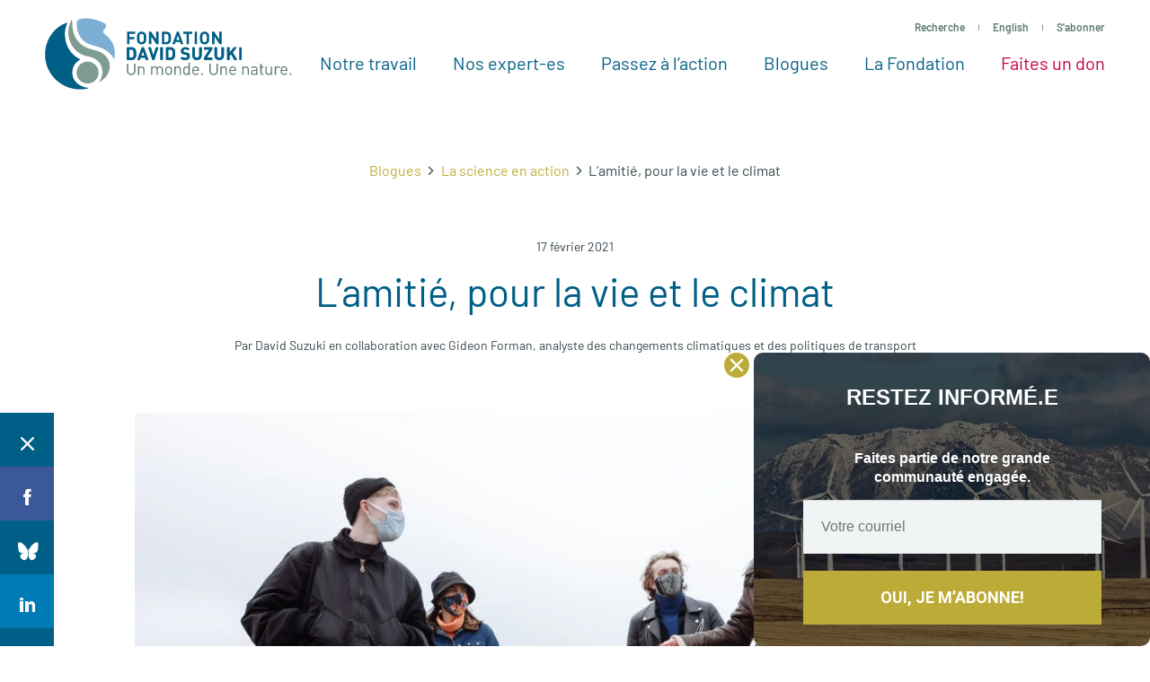

--- FILE ---
content_type: text/html; charset=UTF-8
request_url: https://fr.davidsuzuki.org/blogue/lamitie-pour-la-vie-et-le-climat/
body_size: 24900
content:
<!DOCTYPE html>
<html class="no-js" lang="fr_CA">

  <head>

    <!-- Start VWO Async SmartCode -->
    <link rel="preconnect" href="https://dev.visualwebsiteoptimizer.com" />
    <script type='text/javascript' id='vwoCode'>
    window._vwo_code || (function() {
    var account_id=15730,
    version=2.1,
    settings_tolerance=2000,
    hide_element='body',
    hide_element_style = 'opacity:0 !important;filter:alpha(opacity=0) !important;background:none !important',
    /* DO NOT EDIT BELOW THIS LINE */
    f=false,w=window,d=document,v=d.querySelector('#vwoCode'),cK='_vwo_'+account_id+'_settings',cc={};try{var c=JSON.parse(localStorage.getItem('_vwo_'+account_id+'_config'));cc=c&&typeof c==='object'?c:{}}catch(e){}var stT=cc.stT==='session'?w.sessionStorage:w.localStorage;code={use_existing_jquery:function(){return typeof use_existing_jquery!=='undefined'?use_existing_jquery:undefined},library_tolerance:function(){return typeof library_tolerance!=='undefined'?library_tolerance:undefined},settings_tolerance:function(){return cc.sT||settings_tolerance},hide_element_style:function(){return'{'+(cc.hES||hide_element_style)+'}'},hide_element:function(){if(performance.getEntriesByName('first-contentful-paint')[0]){return''}return typeof cc.hE==='string'?cc.hE:hide_element},getVersion:function(){return version},finish:function(e){if(!f){f=true;var t=d.getElementById('_vis_opt_path_hides');if(t)t.parentNode.removeChild(t);if(e)(new Image).src='https://dev.visualwebsiteoptimizer.com/ee.gif?a='+account_id+e}},finished:function(){return f},addScript:function(e){var t=d.createElement('script');t.type='text/javascript';if(e.src){t.src=e.src}else{t.text=e.text}d.getElementsByTagName('head')[0].appendChild(t)},load:function(e,t){var i=this.getSettings(),n=d.createElement('script'),r=this;t=t||{};if(i){n.textContent=i;d.getElementsByTagName('head')[0].appendChild(n);if(!w.VWO||VWO.caE){stT.removeItem(cK);r.load(e)}}else{var o=new XMLHttpRequest;o.open('GET',e,true);o.withCredentials=!t.dSC;o.responseType=t.responseType||'text';o.onload=function(){if(t.onloadCb){return t.onloadCb(o,e)}if(o.status===200){_vwo_code.addScript({text:o.responseText})}else{_vwo_code.finish('&e=loading_failure:'+e)}};o.onerror=function(){if(t.onerrorCb){return t.onerrorCb(e)}_vwo_code.finish('&e=loading_failure:'+e)};o.send()}},getSettings:function(){try{var e=stT.getItem(cK);if(!e){return}e=JSON.parse(e);if(Date.now()>e.e){stT.removeItem(cK);return}return e.s}catch(e){return}},init:function(){if(d.URL.indexOf('__vwo_disable__')>-1)return;var e=this.settings_tolerance();w._vwo_settings_timer=setTimeout(function(){_vwo_code.finish();stT.removeItem(cK)},e);var t;if(this.hide_element()!=='body'){t=d.createElement('style');var i=this.hide_element(),n=i?i+this.hide_element_style():'',r=d.getElementsByTagName('head')[0];t.setAttribute('id','_vis_opt_path_hides');v&&t.setAttribute('nonce',v.nonce);t.setAttribute('type','text/css');if(t.styleSheet)t.styleSheet.cssText=n;else t.appendChild(d.createTextNode(n));r.appendChild(t)}else{t=d.getElementsByTagName('head')[0];var n=d.createElement('div');n.style.cssText='z-index: 2147483647 !important;position: fixed !important;left: 0 !important;top: 0 !important;width: 100% !important;height: 100% !important;background: white !important;';n.setAttribute('id','_vis_opt_path_hides');n.classList.add('_vis_hide_layer');t.parentNode.insertBefore(n,t.nextSibling)}var o='https://dev.visualwebsiteoptimizer.com/j.php?a='+account_id+'&u='+encodeURIComponent(d.URL)+'&vn='+version;if(w.location.search.indexOf('_vwo_xhr')!==-1){this.addScript({src:o})}else{this.load(o+'&x=true')}}};w._vwo_code=code;code.init();})();
    </script>
    <!-- End VWO Async SmartCode -->

                    <!-- Google Tag Manager -->
          <script>(function(w,d,s,l,i){w[l]=w[l]||[];w[l].push({'gtm.start':
          new Date().getTime(),event:'gtm.js'});var f=d.getElementsByTagName(s)[0],
          j=d.createElement(s),dl=l!='dataLayer'?'&l='+l:'';j.async=true;j.src=
          'https://www.googletagmanager.com/gtm.js?id='+i+dl;f.parentNode.insertBefore(j,f);
          })(window,document,'script','dataLayer','GTM-WRMHL5');</script>
          <!-- End Google Tag Manager -->
          

    <script type="text/javascript" src="//cdn.wishpond.net/connect.js?merchantId=50289&writeKey=2286b3486b14" async="async"></script>

        <script async="async" src="//cdn.wishpond.net/connect.js?merchantId=1551651&writeKey=39e6b5960a0e" type="text/javascript"></script>
    
    <meta charset="UTF-8" />
    <meta name="viewport" content="width=device-width, initial-scale=1">
    <meta http-equiv="x-ua-compatible" content="ie=edge">
    <meta name="format-detection" content="telephone=no">
    <meta name="p:domain_verify" content="64e3a44e302e7d9b1f30f5e9635239b9"/>

    <title>L’amitié, pour la vie et le climat - Fondation David Suzuki</title>

    <script>
      /**
 * Script to handle redirecting the user based on their language preference
 */
(function() {

  /**
   * Get cookies as object
   */
  function cookieToObj() {
    var obj = {}
    document.cookie
    .split(';')
    .map(function(frag) {
      var keyval = frag.split('=')
      obj[keyval[0].replace(' ', '')] = keyval[1]
    })

    return obj
  }

  function redirectToLang() {
    var cookie = cookieToObj()

    if(cookie[Global.language_preference_key] && !window.sessionStorage.getItem(Global.language_redirected_key)) {

      Global.sites.map(function(site) {

        var lang = site.lang
        var cookieLang = cookie[Global.language_preference_key].replace('-',
        '_')

        // wp default
        if(!lang) {
          lang = 'en_US';
        }

        if(lang == cookieLang && !site.is_current) {

          // Save the current url with a flag to be used on the next page
          var referrerURL = encodeURIComponent(location.href + '?' + Global.language_redirected_key + '=true' )
          // Assign it to the 'language_redirect' param
          var redirectParams = Global.language_redirect_key + '=' + referrerURL
          // Put together the url we want to go to
          var redirectURL = '//' + site.domain + '?' + redirectParams

          // Save the user's redirected session, to prevent redirecting multiple times
          window.sessionStorage.setItem(Global.language_redirected_key, 'true')
          window.location = redirectURL // Perform the redirect

        }

      })
    }
  }

  document.addEventListener('DOMContentLoaded', redirectToLang)

})()

    </script>

    
    <meta name='robots' content='index, follow, max-image-preview:large, max-snippet:-1, max-video-preview:-1' />

	<!-- This site is optimized with the Yoast SEO Premium plugin v26.5 (Yoast SEO v26.5) - https://yoast.com/wordpress/plugins/seo/ -->
	<link rel="canonical" href="https://fr.davidsuzuki.org/blogues/lamitie-pour-la-vie-et-le-climat/" />
	<meta property="og:locale" content="fr_CA" />
	<meta property="og:type" content="article" />
	<meta property="og:title" content="L’amitié, pour la vie et le climat" />
	<meta property="og:description" content="Les philosophes comme Aristote savaient que l’amitié représente l’une des principales sources de bonheur. L’amitié, selon ce grand penseur, est « indispensable à la vie. Personne ne choisirait de vivre sans amis, eût-il tous les autres biens ». Notre entourage nous apporte soutien, encouragement et bien-être. Aristote ne considérait pas les humains comme des consommateurs et était d’avis que l’acquisition de biens ne s’inscrit pas au cœur de la personne. Il insistait plutôt sur l’importance de développer des qualités comme le courage et la sagesse, ainsi que de solides amitiés. « Personne ne choisirait de vivre dans la solitude, eût-il tous les autres biens, car l’homme est un être social et politique, et sa nature l’amène à vivre avec d’autres. », expliquait-il dans son livre sur l’éthique. Or, s’il est plus enrichissant de vivre entouré d’ami-e-s plutôt que de biens, comment cultiver une telle vie? Nous pourrions par exemple y consacrer davantage de temps. Pourquoi pas des «sabbatiques d’amitié»?" />
	<meta property="og:url" content="https://fr.davidsuzuki.org/blogues/lamitie-pour-la-vie-et-le-climat/" />
	<meta property="og:site_name" content="Fondation David Suzuki" />
	<meta property="article:modified_time" content="2022-11-15T14:57:15+00:00" />
	<meta property="og:image" content="https://fr.davidsuzuki.org/wp-content/uploads/sites/3/2021/02/friends-on-walk-with-masks-GRID-640x480.jpg" />
	<meta property="og:image:width" content="870" />
	<meta property="og:image:height" content="870" />
	<meta property="og:image:type" content="image/jpeg" />
	<meta name="twitter:card" content="summary_large_image" />
	<meta name="twitter:image" content="https://fr.davidsuzuki.org/wp-content/uploads/sites/3/2021/02/friends-on-walk-with-masks-GRID-640x480.jpg" />
	<meta name="twitter:label1" content="Est. reading time" />
	<meta name="twitter:data1" content="5 minutes" />
	<script type="application/ld+json" class="yoast-schema-graph">{"@context":"https://schema.org","@graph":[{"@type":"WebPage","@id":"https://fr.davidsuzuki.org/blogues/lamitie-pour-la-vie-et-le-climat/","url":"https://fr.davidsuzuki.org/blogues/lamitie-pour-la-vie-et-le-climat/","name":"L’amitié, pour la vie et le climat - Fondation David Suzuki","isPartOf":{"@id":"https://fr.davidsuzuki.org/#website"},"primaryImageOfPage":{"@id":"https://fr.davidsuzuki.org/blogues/lamitie-pour-la-vie-et-le-climat/#primaryimage"},"image":{"@id":"https://fr.davidsuzuki.org/blogues/lamitie-pour-la-vie-et-le-climat/#primaryimage"},"thumbnailUrl":"https://fr.davidsuzuki.org/wp-content/uploads/sites/3/2021/02/friends-on-walk-with-masks-GRID.jpg","datePublished":"2021-02-17T13:48:19+00:00","dateModified":"2022-11-15T14:57:15+00:00","breadcrumb":{"@id":"https://fr.davidsuzuki.org/blogues/lamitie-pour-la-vie-et-le-climat/#breadcrumb"},"inLanguage":"fr-CA","potentialAction":[{"@type":"ReadAction","target":["https://fr.davidsuzuki.org/blogues/lamitie-pour-la-vie-et-le-climat/"]}]},{"@type":"ImageObject","inLanguage":"fr-CA","@id":"https://fr.davidsuzuki.org/blogues/lamitie-pour-la-vie-et-le-climat/#primaryimage","url":"https://fr.davidsuzuki.org/wp-content/uploads/sites/3/2021/02/friends-on-walk-with-masks-GRID.jpg","contentUrl":"https://fr.davidsuzuki.org/wp-content/uploads/sites/3/2021/02/friends-on-walk-with-masks-GRID.jpg","width":870,"height":870},{"@type":"BreadcrumbList","@id":"https://fr.davidsuzuki.org/blogues/lamitie-pour-la-vie-et-le-climat/#breadcrumb","itemListElement":[{"@type":"ListItem","position":1,"name":"Home","item":"https://fr.davidsuzuki.org/"},{"@type":"ListItem","position":2,"name":"L’amitié, pour la vie et le climat"}]},{"@type":"WebSite","@id":"https://fr.davidsuzuki.org/#website","url":"https://fr.davidsuzuki.org/","name":"Fondation David Suzuki","description":"","potentialAction":[{"@type":"SearchAction","target":{"@type":"EntryPoint","urlTemplate":"https://fr.davidsuzuki.org/?s={search_term_string}"},"query-input":{"@type":"PropertyValueSpecification","valueRequired":true,"valueName":"search_term_string"}}],"inLanguage":"fr-CA"}]}</script>
	<!-- / Yoast SEO Premium plugin. -->


<link rel='dns-prefetch' href='//fr.davidsuzuki.org' />
<link rel='dns-prefetch' href='//www.formstack.com' />
<link rel="alternate" title="oEmbed (JSON)" type="application/json+oembed" href="https://fr.davidsuzuki.org/wp-json/oembed/1.0/embed?url=https%3A%2F%2Ffr.davidsuzuki.org%2Fblogue%2Flamitie-pour-la-vie-et-le-climat%2F" />
<link rel="alternate" title="oEmbed (XML)" type="text/xml+oembed" href="https://fr.davidsuzuki.org/wp-json/oembed/1.0/embed?url=https%3A%2F%2Ffr.davidsuzuki.org%2Fblogue%2Flamitie-pour-la-vie-et-le-climat%2F&#038;format=xml" />
<style id='wp-img-auto-sizes-contain-inline-css' type='text/css'>
img:is([sizes=auto i],[sizes^="auto," i]){contain-intrinsic-size:3000px 1500px}
/*# sourceURL=wp-img-auto-sizes-contain-inline-css */
</style>
<link rel='stylesheet' id='formstack-css-css' href='//www.formstack.com/forms/css/2/wordpress-post.css?ver=6.9' type='text/css' media='all' />
<link rel='stylesheet' id='email-subscribers-css' href='https://fr.davidsuzuki.org/wp-content/plugins/email-subscribers/lite/public/css/email-subscribers-public.css?ver=5.9.11' type='text/css' media='all' />
<link rel='stylesheet' id='mainstyles-css' href='https://fr.davidsuzuki.org/wp-content/themes/base-theme/dist/styles/public.min.css?ver=1769078394' type='text/css' media='all' />
<script type="text/javascript" src="https://fr.davidsuzuki.org/wp-includes/js/jquery/jquery.min.js?ver=3.7.1" id="jquery-core-js"></script>
<script type="text/javascript" src="https://fr.davidsuzuki.org/wp-includes/js/jquery/jquery-migrate.min.js?ver=3.4.1" id="jquery-migrate-js"></script>
<script type="text/javascript" src="https://fr.davidsuzuki.org/wp-content/themes/base-theme/dist/scripts/modernizr.min.js" id="modernizr-js"></script>
<link rel="https://api.w.org/" href="https://fr.davidsuzuki.org/wp-json/" /><link rel="alternate" title="JSON" type="application/json" href="https://fr.davidsuzuki.org/wp-json/wp/v2/story/12488" /><link rel="EditURI" type="application/rsd+xml" title="RSD" href="https://fr.davidsuzuki.org/xmlrpc.php?rsd" />
<meta name="generator" content="WordPress 6.9" />
<link rel='shortlink' href='https://fr.davidsuzuki.org/?p=12488' />
		<style>
			.algolia-search-highlight {
				background-color: #fffbcc;
				border-radius: 2px;
				font-style: normal;
			}
		</style>
		<link rel="icon" href="https://fr.davidsuzuki.org/wp-content/uploads/sites/3/2017/10/cropped-logo-512x512-32x32.png" sizes="32x32" />
<link rel="icon" href="https://fr.davidsuzuki.org/wp-content/uploads/sites/3/2017/10/cropped-logo-512x512-192x192.png" sizes="192x192" />
<link rel="apple-touch-icon" href="https://fr.davidsuzuki.org/wp-content/uploads/sites/3/2017/10/cropped-logo-512x512-180x180.png" />
<meta name="msapplication-TileImage" content="https://fr.davidsuzuki.org/wp-content/uploads/sites/3/2017/10/cropped-logo-512x512-270x270.png" />


  </head>

<body class="wp-singular story-template-default single single-story postid-12488 wp-theme-base-theme  is-hidden  fr-site">

  
<!-- Google Tag Manager (noscript) -->
<noscript><iframe src="https://www.googletagmanager.com/ns.html?id=GTM-WRMHL5"
height="0" width="0" style="display:none;visibility:hidden"></iframe></noscript>
<!-- End Google Tag Manager (noscript) -->

  
  

<header id="site-header" class="site-header">

  <div class="page-main-nav">

    <div class="container container--nav container--xl">
      <div class="site-header__split">

        <a href="https://fr.davidsuzuki.org" class="site-logo" aria-label="Fondation David Suzuki">
          <svg width="275" height="80" viewBox="0 0 275 80" xmlns="http://www.w3.org/2000/svg"><title>dsf-logo-fr.min</title><g fill-rule="nonzero" fill="none"><path d="M47.786 77.947C33.754 75.722 31.4 66.31 31.358 66.225c-1.925-5.605-.684-12.578 3.68-16.642 1.197-1.112 2.48-2.267 3.892-3.123.13-.086.172-.17.172-.3 0-.128-.086-.256-.214-.3-6.546-3.165-10.396-8.042-12.45-11.55-.812-1.412-7.87-14.075-1.625-28.45.043-.127.043-.256-.043-.384-.086-.086-.214-.128-.342-.086-8.17 2.31-14.16 9.113-14.203 9.155C3.722 21.647.17 30.888.128 40.555c-.042 9.712 3.55 19.08 10.097 26.27 8.128 8.94 19.68 13.56 31.786 12.662 1.97-.13 3.937-.428 5.82-.9.17-.042.256-.17.256-.34-.043-.13-.172-.258-.3-.3" fill="#005F86"/><path d="M67.893 19.166c-2.14-1.925-3.508-3.21-2.995-4.492.385-.9.984-1.71 1.583-2.524 1.028-1.412 2.012-2.695 1.5-4.15-.643-1.925-3.98-3.68-10.782-5.69C51.978.77 47.4.17 43.594.428c-5.348.385-7.4 2.396-7.7 2.695-.43.428-.472 2.182-.472 2.182.043 1.54-1.71 21.005 19.68 25.84 1.625.384 14.845 2.78 20.877 13.09.213.385.426.77.598 1.155.085.214.213.257.385.214.256-.043.3-.556.3-.556 2.438-15.23-4.964-21.86-9.37-25.882" fill="#7DAED3"/><path d="M56.385 52.45c-4.62-4.92-12.406-5.134-17.326-.514s-5.135 12.406-.515 17.326 12.407 5.134 17.327.513c4.92-4.62 5.133-12.406.513-17.326" fill="#7F9C91"/><path d="M70.16 45.86c2.61 4.365 2.653 9.113.942 14.12-1.37 4.02-4.407 7.785-9.54 10.993-.214.13-.386.257-.557.3-.17.043-.3 0-.342-.043-.128-.128-.128-.3-.043-.47 5.048-6.888 4.193-16.813-1.026-22.076-4.877-4.92-9.797-5.304-14.46-6.545-7.744-2.012-13.048-7.23-16.47-14.12-2.31-4.662-4.707-13.175.427-25.11.044-.13.086-.258.172-.386.086-.17.214-.3.342-.3.086 0 .17 0 .214.043.342.13.514.642.6 3.85.427 14.375 6.416 25.24 22.373 29.05 10.183 2.394 13.82 5.26 17.37 10.694" fill="#7F9C91"/><path d="M94.075 17.797v3.422h5.52v2.438h-5.52v5.647H91.38V15.358h9.155v2.44h-6.46zM111.4 27.893c-.983.984-2.18 1.54-3.764 1.54-1.583 0-2.78-.556-3.764-1.54-1.412-1.412-1.37-3.166-1.37-5.56 0-2.397-.042-4.15 1.37-5.563.984-.984 2.18-1.54 3.764-1.54 1.583 0 2.78.556 3.765 1.54 1.413 1.412 1.37 3.166 1.37 5.562 0 2.395.043 4.15-1.37 5.56zm-2.052-9.497c-.385-.47-.984-.728-1.754-.728-.728 0-1.37.3-1.754.728-.514.6-.685 1.24-.685 3.936 0 2.695.128 3.336.685 3.935.385.47 1.026.728 1.754.728.727 0 1.37-.3 1.754-.728.513-.6.684-1.24.684-3.935.043-2.696-.128-3.337-.684-3.936zm14.673 10.91l-5.517-8.557v8.555h-2.696V15.358h2.44l5.518 8.514v-8.514h2.695v13.947h-2.44zm14.846-1.327c-.94.94-2.224 1.325-3.68 1.325h-5.047V15.358h5.047c1.455 0 2.78.428 3.68 1.326 1.582 1.583 1.41 3.51 1.41 5.605 0 2.052.172 4.106-1.41 5.69zm-1.925-9.328c-.47-.556-1.11-.855-2.052-.855h-2.054v9.112h2.054c.94 0 1.583-.3 2.053-.857.515-.64.6-1.625.6-3.72 0-2.183-.085-3.082-.6-3.68zm14.29 10.653l-.813-2.48h-4.962l-.856 2.48h-2.825l5.09-13.947h2.14l5.09 13.947h-2.865zm-3.25-9.84l-1.755 5.09h3.465l-1.71-5.09zm12.362-1.668v11.508h-2.695V17.797h-3.68v-2.44h10.012v2.44h-3.638zm6.29-2.44h2.737v13.948h-2.74V15.358zm14.844 12.536c-.984.984-2.182 1.54-3.765 1.54-1.582 0-2.78-.556-3.763-1.54-1.412-1.412-1.37-3.166-1.37-5.56 0-2.397-.042-4.15 1.37-5.563.983-.984 2.18-1.54 3.764-1.54 1.584 0 2.782.556 3.766 1.54 1.412 1.412 1.37 3.166 1.37 5.562 0 2.395.042 4.15-1.37 5.56zm-2.01-9.497c-.386-.47-.985-.728-1.755-.728-.726 0-1.368.3-1.753.728-.513.6-.684 1.24-.684 3.936 0 2.695.128 3.336.684 3.935.385.47 1.027.728 1.754.728.73 0 1.37-.3 1.755-.728.514-.6.685-1.24.685-3.935 0-2.696-.17-3.337-.685-3.936zm14.844 10.91l-5.52-8.557v8.555h-2.737V15.358h2.44l5.518 8.514v-8.514h2.74v13.947h-2.44zm-94.203 16.127c-.94.94-2.225 1.326-3.722 1.326h-5.048V32.726h5.048c1.455 0 2.78.428 3.722 1.326 1.583 1.583 1.412 3.508 1.412 5.605 0 2.14.17 4.192-1.413 5.775zm-1.925-9.37c-.47-.555-1.112-.854-2.054-.854h-2.053v9.154h2.053c.942 0 1.583-.3 2.054-.856.513-.642.6-1.626.6-3.765 0-2.182-.087-3.037-.6-3.68zM112.3 46.76l-.813-2.482h-4.963l-.856 2.48h-2.866l5.09-14.03h2.14l5.134 14.03H112.3zm-3.295-9.883l-1.754 5.09h3.51l-1.755-5.09zm12.706 9.882h-2.052l-4.62-14.033h2.823l2.824 9.155 2.824-9.155h2.866L121.71 46.76zm6.76-14.033h2.74V46.76h-2.74V32.726zm14.93 12.706c-.94.94-2.224 1.326-3.72 1.326h-5.05V32.726h5.05c1.454 0 2.78.428 3.72 1.326 1.584 1.583 1.413 3.508 1.413 5.605 0 2.14.17 4.192-1.412 5.775zm-1.924-9.37c-.47-.555-1.112-.854-2.054-.854h-2.053v9.154h2.052c.942 0 1.583-.3 2.054-.856.513-.642.6-1.626.6-3.765 0-2.182-.087-3.037-.6-3.68zm14.588 10.825c-2.14 0-3.722-.47-5.134-1.84l1.754-1.754c.9.9 2.097 1.198 3.38 1.198 1.626 0 2.48-.6 2.48-1.754 0-.513-.127-.898-.426-1.198-.257-.257-.6-.385-1.24-.513l-1.712-.257c-1.198-.17-2.096-.556-2.738-1.155-.685-.685-.984-1.583-.984-2.738 0-2.48 1.84-4.235 4.877-4.235 1.926 0 3.338.47 4.536 1.625l-1.712 1.712c-.898-.857-1.968-.985-2.866-.985-1.454 0-2.182.812-2.182 1.754 0 .34.13.726.428.983.257.256.727.47 1.283.556l1.67.255c1.282.172 2.095.514 2.694 1.07.77.727 1.07 1.754 1.07 2.995.043 2.738-2.224 4.278-5.176 4.278zm13.134 0c-2.866 0-5.177-1.968-5.177-4.92V32.77h2.74v9.112c0 1.626.94 2.567 2.438 2.567 1.454 0 2.438-.985 2.438-2.568V32.77h2.738v9.198c0 2.952-2.267 4.92-5.176 4.92zm7.786-.13v-2.18l5.99-9.37h-5.733v-2.48h8.985v2.18l-6.032 9.413h6.032v2.44h-9.24zm17.027.13c-2.866 0-5.176-1.968-5.176-4.92V32.77h2.738v9.112c0 1.626.94 2.567 2.44 2.567 1.496 0 2.437-.985 2.437-2.568V32.77h2.737v9.198c0 2.952-2.31 4.92-5.176 4.92zm16.77-.13l-3.593-6.373-1.797 2.182v4.192h-2.738V32.726h2.738v6.118l4.92-6.118h3.337l-4.663 5.605 5.005 8.427h-3.21z" fill="#005F86"/><path d="M100.107 45.433c-.94.94-2.225 1.326-3.722 1.326h-5.048V32.726h5.048c1.455 0 2.78.428 3.722 1.326 1.583 1.583 1.412 3.508 1.412 5.605 0 2.14.17 4.192-1.413 5.775zm-1.925-9.37c-.47-.555-1.112-.854-2.054-.854h-2.053v9.154h2.053c.942 0 1.583-.3 2.054-.856.513-.642.6-1.626.6-3.765 0-2.182-.087-3.037-.6-3.68zM112.3 46.76l-.813-2.482h-4.963l-.856 2.48h-2.866l5.09-14.03h2.14l5.134 14.03H112.3zm-3.295-9.883l-1.754 5.09h3.51l-1.755-5.09zm12.706 9.882h-2.052l-4.62-14.033h2.823l2.824 9.155 2.824-9.155h2.866L121.71 46.76zm6.76-14.033h2.74V46.76h-2.74V32.726zm14.93 12.706c-.94.94-2.224 1.326-3.72 1.326h-5.05V32.726h5.05c1.454 0 2.78.428 3.72 1.326 1.584 1.583 1.413 3.508 1.413 5.605 0 2.14.17 4.192-1.412 5.775zm-1.924-9.37c-.47-.555-1.112-.854-2.054-.854h-2.053v9.154h2.052c.942 0 1.583-.3 2.054-.856.513-.642.6-1.626.6-3.765 0-2.182-.087-3.037-.6-3.68zm14.588 10.825c-2.14 0-3.722-.47-5.134-1.84l1.754-1.754c.9.9 2.097 1.198 3.38 1.198 1.626 0 2.48-.6 2.48-1.754 0-.513-.127-.898-.426-1.198-.257-.257-.6-.385-1.24-.513l-1.712-.257c-1.198-.17-2.096-.556-2.738-1.155-.685-.685-.984-1.583-.984-2.738 0-2.48 1.84-4.235 4.877-4.235 1.926 0 3.338.47 4.536 1.625l-1.712 1.712c-.898-.857-1.968-.985-2.866-.985-1.454 0-2.182.812-2.182 1.754 0 .34.13.726.428.983.257.256.727.47 1.283.556l1.67.255c1.282.172 2.095.514 2.694 1.07.77.727 1.07 1.754 1.07 2.995.043 2.738-2.224 4.278-5.176 4.278zm13.134 0c-2.866 0-5.177-1.968-5.177-4.92V32.77h2.74v9.112c0 1.626.94 2.567 2.438 2.567 1.454 0 2.438-.985 2.438-2.568V32.77h2.738v9.198c0 2.952-2.267 4.92-5.176 4.92zm7.786-.13v-2.18l5.99-9.37h-5.733v-2.48h8.985v2.18l-6.032 9.413h6.032v2.44h-9.24zm17.027.13c-2.866 0-5.176-1.968-5.176-4.92V32.77h2.738v9.112c0 1.626.94 2.567 2.44 2.567 1.496 0 2.437-.985 2.437-2.568V32.77h2.737v9.198c0 2.952-2.31 4.92-5.176 4.92zm16.77-.13l-3.593-6.373-1.797 2.182v4.192h-2.738V32.726h2.738v6.118l4.92-6.118h3.337l-4.663 5.605 5.005 8.427h-3.21zm5.39-14.03h2.74v14.03h-2.74V32.73z" fill="#005F86"/><path d="M109.476 63.487v-5.82c0-1.667-.898-2.523-2.267-2.523-1.37 0-2.312.856-2.312 2.524v5.82h-1.37V54.03h1.37v1.027c.642-.77 1.54-1.156 2.61-1.156.984 0 1.797.3 2.353.898.643.642.942 1.54.942 2.61v6.032h-1.326v.043zm20.62 0v-5.82c0-1.667-.898-2.523-2.267-2.523-1.37 0-2.31.856-2.31 2.353v5.99h-1.37v-5.82c0-1.667-.9-2.523-2.268-2.523-1.37 0-2.31.856-2.31 2.524v5.82h-1.37V54.03h1.37v1.027c.642-.77 1.583-1.156 2.61-1.156 1.283 0 2.267.556 2.823 1.583.728-1.027 1.754-1.583 3.038-1.583.984 0 1.84.342 2.396.898.64.642.982 1.54.982 2.61v6.032h-1.326v.043zm10.268-.942c-.642.642-1.54 1.07-2.653 1.07-1.11 0-2.01-.428-2.65-1.07-.942-.984-1.113-2.31-1.113-3.764 0-1.454.17-2.78 1.112-3.764.64-.642 1.54-1.07 2.65-1.07 1.114 0 2.012.428 2.654 1.07.94.984 1.112 2.31 1.112 3.765s-.17 2.78-1.112 3.765zm-.942-6.716c-.427-.43-1.026-.686-1.71-.686-.685 0-1.24.257-1.67.685-.684.683-.77 1.88-.77 2.908 0 1.07.086 2.225.77 2.91.43.427 1.028.684 1.67.684.64 0 1.24-.257 1.71-.685.685-.684.728-1.882.728-2.91 0-1.026-.086-2.18-.728-2.908zm10.61 7.657v-5.82c0-1.667-.898-2.523-2.267-2.523-1.37 0-2.31.856-2.31 2.524v5.82h-1.37V54.03h1.37v1.027c.64-.77 1.54-1.156 2.61-1.156.983 0 1.796.3 2.352.898.642.642.94 1.54.94 2.61v6.032h-1.325v.043zm9.84 0v-1.113c-.77.984-1.626 1.24-2.61 1.24-.94 0-1.754-.34-2.267-.812-.942-.94-1.113-2.524-1.113-4.02 0-1.5.17-3.04 1.113-4.023.47-.514 1.326-.813 2.267-.813 1.027 0 1.84.213 2.61 1.197V49.84h1.37v13.69h-1.37v-.043zm-2.31-8.343c-2.01 0-2.31 1.754-2.31 3.594 0 1.84.3 3.594 2.31 3.594 2.01 0 2.31-1.754 2.31-3.594 0-1.797-.3-3.594-2.31-3.594zm7.614 3.98c0 2.052.942 3.25 2.738 3.25 1.07 0 1.712-.342 2.44-1.07l.94.814c-.94.94-1.797 1.454-3.38 1.454-2.438 0-4.02-1.497-4.02-4.834 0-3.037 1.454-4.834 3.807-4.834 2.396 0 3.808 1.754 3.808 4.577v.643h-6.332zm4.578-2.61c-.342-.856-1.198-1.412-2.14-1.412-.983 0-1.796.556-2.138 1.41-.214.515-.257.814-.3 1.584h4.877c-.042-.77-.085-1.07-.3-1.583zm4.193 6.973V61.69h1.754v1.797h-1.753zm27.336 0v-5.82c0-1.667-.898-2.523-2.267-2.523-1.37 0-2.31.856-2.31 2.524v5.82h-1.37V54.03h1.37v1.027c.642-.77 1.54-1.156 2.61-1.156.983 0 1.796.3 2.352.898.642.642.942 1.54.942 2.61v6.032h-1.327v.043zm5.22-4.364c0 2.053.94 3.25 2.738 3.25 1.07 0 1.67-.34 2.44-1.068l.94.813c-.94.94-1.796 1.454-3.38 1.454-2.438 0-4.02-1.497-4.02-4.834 0-3.037 1.454-4.834 3.807-4.834 2.395 0 3.807 1.754 3.807 4.577v.643h-6.33zm4.62-2.61c-.342-.855-1.198-1.41-2.14-1.41-.983 0-1.796.555-2.138 1.41-.214.514-.257.813-.3 1.583h4.877c-.085-.77-.128-1.07-.3-1.583zm14.503 6.974v-5.82c0-1.667-.9-2.523-2.268-2.523-1.37 0-2.31.856-2.31 2.524v5.82h-1.37V54.03h1.37v1.027c.642-.77 1.54-1.156 2.61-1.156.984 0 1.797.3 2.353.898.642.642.942 1.54.942 2.61v6.032h-1.326v.043zm9.583 0v-.9c-.77.77-1.413 1.028-2.654 1.028-1.283 0-2.01-.257-2.61-.856-.47-.47-.684-1.156-.684-1.926 0-1.668 1.112-2.738 3.21-2.738h2.78v-.898c0-1.37-.685-2.054-2.354-2.054-1.197 0-1.796.3-2.31 1.07l-.94-.856c.812-1.112 1.753-1.41 3.25-1.41 2.482 0 3.68 1.11 3.68 3.164v6.417h-1.37v-.043zm0-4.364h-2.61c-1.37 0-2.055.556-2.055 1.668 0 1.114.642 1.627 2.14 1.627.77 0 1.497-.043 2.053-.642.3-.3.47-.855.47-1.625v-1.027zm6.972 4.364c-1.583 0-2.353-1.113-2.353-2.524v-5.82h-1.156v-1.068h1.155v-2.952h1.368v2.952h1.968v1.07h-1.968v5.775c0 .855.385 1.37 1.24 1.37h.728v1.197h-.984zm9.198 0v-1.07c-.642.77-1.583 1.155-2.61 1.155-.984 0-1.84-.3-2.396-.898-.64-.642-.94-1.54-.94-2.653v-6.03h1.368v5.817c0 1.67.856 2.525 2.268 2.525 1.37 0 2.31-.856 2.31-2.525V53.99h1.37v9.454h-1.37v.043zm9.583-7.658c-.514-.514-.9-.686-1.583-.686-1.37 0-2.225 1.113-2.225 2.524v5.82h-1.37V54.03h1.37v1.155c.513-.77 1.54-1.283 2.61-1.283.898 0 1.54.214 2.224.898l-1.027 1.027zm2.652 3.293c0 2.053.94 3.25 2.738 3.25 1.07 0 1.668-.34 2.438-1.068l.943.813c-.942.94-1.797 1.454-3.38 1.454-2.44 0-4.02-1.497-4.02-4.834 0-3.037 1.453-4.834 3.806-4.834 2.395 0 3.807 1.754 3.807 4.577v.643h-6.332zm4.62-2.61c-.342-.855-1.198-1.41-2.14-1.41-.983 0-1.796.555-2.138 1.41-.214.514-.256.813-.3 1.583h4.878c-.086-.77-.086-1.07-.3-1.583zm4.193 6.974V61.69h1.754v1.797h-1.754zM99.25 51.037v8c0 2.054-1.325 3.38-3.293 3.38-1.968 0-3.25-1.326-3.25-3.38v-8.042H91.25v8.128c0 2.695 1.97 4.578 4.707 4.578 2.738 0 4.706-1.882 4.706-4.577v-8.128H99.25v.042zm91.723.043v8.043c0 2.053-1.326 3.38-3.294 3.38-1.97 0-3.252-1.327-3.252-3.38V51.08h-1.455v8.13c0 2.694 1.968 4.576 4.706 4.576 2.737 0 4.705-1.882 4.705-4.577v-8.13h-1.412z" fill="#5C7C6F"/></g></svg>
        </a>

        <div class="site-header__main">

          <nav class="site-util"><ul class="site-util__menu"><li><a href="#site-search" class="js-toggle-search" data-target="#site-search" data-toggle="true">
          Recherche
        </a></li><li><a  class="js-language-toggle" href="https://davidsuzuki.org">English</a></li><li><a href="https://fr.davidsuzuki.org/inscrivez-vous/">
          S'abonner
        </a></li></ul></nav><nav class="site-nav"><ul class="site-nav__menu"><li class="dropdown js-dropdown  menu-item menu-item-type-post_type menu-item-object-page menu-item-551 menu-item-has-children"><a href="https://fr.davidsuzuki.org/notre-travail/" target="_self" onclick="dataLayer.push({'event': 'nav0-click'});">
          Notre travail
        </a><div class="dropdown__menu"><div class="dropdown__menu-inner grid grid--full grid--flex"><div class="grid__item w-12-12 flex"><ul class="site-nav__sub-menu w-12-12"><li class=" menu-item menu-item-type-post_type menu-item-object-page menu-item-554"><a class="bucket bucket--static" href="https://fr.davidsuzuki.org/notre-travail/solutions-climatiques/" target="_self" onclick="dataLayer.push({'event': 'nav0-sub1-click'});"><span id="dropdown-bucket-554" class="bucket__bg bucket__bg--dark"></span><style media="screen">
                        .should-load #dropdown-bucket-554 {
                          background-image: url(https://fr.davidsuzuki.org/wp-content/uploads/sites/3/2021/03/solar-farm-energy-600x360.jpg)
                        }

                        @media screen and (min-width: 1800px) {
                          .should-load #dropdown-bucket-554 {
                            background-image: url(https://fr.davidsuzuki.org/wp-content/uploads/sites/3/2021/03/solar-farm-energy-900x540.jpg)
                          }
                        }
                        </style><span class="bucket__sizer bucket__sizer--nav"></span><span class="bucket__body js-reveal"><div class="h4 mb-0">Solutions climatiques</div><div data-reveal-element><div class="pt-1"><p>Serrons-nous les coudes pour surmonter la crise climatique et offrir à toutes et tous un avenir prometteur.</p><span class="btn-text">En savoir plus
                              </div></div></span></a></li><li class=" menu-item menu-item-type-post_type menu-item-object-page menu-item-12742"><a class="bucket bucket--static" href="https://fr.davidsuzuki.org/notre-travail/nature-florissante/" target="_self" onclick="dataLayer.push({'event': 'nav0-sub1-click'});"><span id="dropdown-bucket-12742" class="bucket__bg bucket__bg--dark"></span><style media="screen">
                        .should-load #dropdown-bucket-12742 {
                          background-image: url(https://fr.davidsuzuki.org/wp-content/uploads/sites/3/2021/03/thriving-nature-600x360.jpg)
                        }

                        @media screen and (min-width: 1800px) {
                          .should-load #dropdown-bucket-12742 {
                            background-image: url(https://fr.davidsuzuki.org/wp-content/uploads/sites/3/2021/03/thriving-nature-900x540.jpg)
                          }
                        }
                        </style><span class="bucket__sizer bucket__sizer--nav"></span><span class="bucket__body js-reveal"><div class="h4 mb-0">Nature florissante</div><div data-reveal-element><div class="pt-1"><p>Respectons la nature, protégeons-la et restaurons-la pour le bien de toutes les formes de vie.</p><span class="btn-text">En savoir plus
                              </div></div></span></a></li><li class=" menu-item menu-item-type-post_type menu-item-object-page menu-item-12743"><a class="bucket bucket--static" href="https://fr.davidsuzuki.org/notre-travail/collectivites-durables/" target="_self" onclick="dataLayer.push({'event': 'nav0-sub1-click'});"><span id="dropdown-bucket-12743" class="bucket__bg bucket__bg--dark"></span><style media="screen">
                        .should-load #dropdown-bucket-12743 {
                          background-image: url(https://fr.davidsuzuki.org/wp-content/uploads/sites/3/2021/03/sustainable-communities-scaled-1-600x360.jpg)
                        }

                        @media screen and (min-width: 1800px) {
                          .should-load #dropdown-bucket-12743 {
                            background-image: url(https://fr.davidsuzuki.org/wp-content/uploads/sites/3/2021/03/sustainable-communities-scaled-1-900x540.jpg)
                          }
                        }
                        </style><span class="bucket__sizer bucket__sizer--nav"></span><span class="bucket__body js-reveal"><div class="h4 mb-0">Collectivités durables</div><div data-reveal-element><div class="pt-1"><p>Réinventons nos milieux de vie en misant sur la résilience et le bien-être.</p><span class="btn-text">En savoir plus
                              </div></div></span></a></li><li class="w-12-12"></li></ul></div><div class="grid__item w-12-12"><a class="site-nav__bar" href="https://fr.davidsuzuki.org/projets/" target="_self"><div class="container w-12-12 text-right relative"><span class="site-nav__bar-label">Voir tous les projets</span><img class="site-nav__bar-bg" src="https://fr.davidsuzuki.org/wp-content/themes/base-theme/src/images/compass-fr.svg" alt="An illustration of a compass"></div></a></div></div></div></li><li class="dropdown js-dropdown  menu-item menu-item-type-post_type menu-item-object-page menu-item-558 menu-item-has-children"><a href="https://fr.davidsuzuki.org/experts/" target="_self" onclick="dataLayer.push({'event': 'nav0-click'});">
          Nos expert-es
        </a><div class="dropdown__menu"><div class="dropdown__menu-inner grid grid--full grid--flex"><div class="grid__item w-12-12 flex"><ul class="site-nav__sub-menu w-12-12"><li class=" menu-item menu-item-type-post_type menu-item-object-page menu-item-1939"><a class="bucket bucket--static" href="https://fr.davidsuzuki.org/experts/la-famille-fondatrice/" target="_self" onclick="dataLayer.push({'event': 'nav0-sub1-click'});"><span id="dropdown-bucket-1939" class="bucket__bg bucket__bg--dark"></span><style media="screen">
                        .should-load #dropdown-bucket-1939 {
                          background-image: url(https://fr.davidsuzuki.org/wp-content/uploads/sites/3/2017/10/trees-fouding-family_hero-360x360.jpg)
                        }

                        @media screen and (min-width: 1800px) {
                          .should-load #dropdown-bucket-1939 {
                            background-image: url(https://fr.davidsuzuki.org/wp-content/uploads/sites/3/2017/10/trees-fouding-family_hero-540x540.jpg)
                          }
                        }
                        </style><span class="bucket__sizer bucket__sizer--nav"></span><span class="bucket__body js-reveal"><div class="h4 mb-0">La famille fondatrice</div><div data-reveal-element><div class="pt-1"><span class="btn-text">En savoir plus
                              </div></div></span></a></li><li class=" menu-item menu-item-type-post_type menu-item-object-page menu-item-1936"><a class="bucket bucket--static" href="https://fr.davidsuzuki.org/experts/boursiers-david-suzuki/" target="_self" onclick="dataLayer.push({'event': 'nav0-sub1-click'});"><span id="dropdown-bucket-1936" class="bucket__bg bucket__bg--dark"></span><style media="screen">
                        .should-load #dropdown-bucket-1936 {
                          background-image: url(https://fr.davidsuzuki.org/wp-content/uploads/sites/3/2017/10/trees-fellows_hero-360x360.jpg)
                        }

                        @media screen and (min-width: 1800px) {
                          .should-load #dropdown-bucket-1936 {
                            background-image: url(https://fr.davidsuzuki.org/wp-content/uploads/sites/3/2017/10/trees-fellows_hero-540x540.jpg)
                          }
                        }
                        </style><span class="bucket__sizer bucket__sizer--nav"></span><span class="bucket__body js-reveal"><div class="h4 mb-0">Boursiers David Suzuki</div><div data-reveal-element><div class="pt-1"><span class="btn-text">En savoir plus
                              </div></div></span></a></li><li class=" menu-item menu-item-type-post_type menu-item-object-page menu-item-12301"><a class="bucket bucket--static" href="https://fr.davidsuzuki.org/experts/specialistes-science-politiques-publiques/" target="_self" onclick="dataLayer.push({'event': 'nav0-sub1-click'});"><span id="dropdown-bucket-12301" class="bucket__bg bucket__bg--dark"></span><style media="screen">
                        .should-load #dropdown-bucket-12301 {
                          background-image: url(https://fr.davidsuzuki.org/wp-content/uploads/sites/3/2017/10/trees-science-policy_hero-360x360.jpg)
                        }

                        @media screen and (min-width: 1800px) {
                          .should-load #dropdown-bucket-12301 {
                            background-image: url(https://fr.davidsuzuki.org/wp-content/uploads/sites/3/2017/10/trees-science-policy_hero-540x540.jpg)
                          }
                        }
                        </style><span class="bucket__sizer bucket__sizer--nav"></span><span class="bucket__body js-reveal"><div class="h4 mb-0">Science et politiques publiques</div><div data-reveal-element><div class="pt-1"><span class="btn-text">En savoir plus
                              </div></div></span></a></li><li class=" menu-item menu-item-type-post_type menu-item-object-page menu-item-21710"><a class="bucket bucket--static" href="https://fr.davidsuzuki.org/experts/communications-et-engagement/" target="_self" onclick="dataLayer.push({'event': 'nav0-sub1-click'});"><span id="dropdown-bucket-21710" class="bucket__bg bucket__bg--dark"></span><style media="screen">
                        .should-load #dropdown-bucket-21710 {
                          background-image: url(https://fr.davidsuzuki.org/wp-content/uploads/sites/3/2023/09/communications-et-engagement-foret-hero-360x360.jpg)
                        }

                        @media screen and (min-width: 1800px) {
                          .should-load #dropdown-bucket-21710 {
                            background-image: url(https://fr.davidsuzuki.org/wp-content/uploads/sites/3/2023/09/communications-et-engagement-foret-hero-540x540.jpg)
                          }
                        }
                        </style><span class="bucket__sizer bucket__sizer--nav"></span><span class="bucket__body js-reveal"><div class="h4 mb-0">Communications et engagement</div><div data-reveal-element><div class="pt-1"><span class="btn-text">En savoir plus
                              </div></div></span></a></li><li class=" menu-item menu-item-type-post_type menu-item-object-page menu-item-2676"><a class="bucket bucket--static" href="https://fr.davidsuzuki.org/medias/relations-avec-les-medias/" target="_self" onclick="dataLayer.push({'event': 'nav0-sub1-click'});"><span id="dropdown-bucket-2676" class="bucket__bg bucket__bg--dark"></span><style media="screen">
                        .should-load #dropdown-bucket-2676 {
                          background-image: url(https://fr.davidsuzuki.org/wp-content/uploads/sites/3/2017/10/Des-arbres-relations-avec-médias-hero-360x360.jpg)
                        }

                        @media screen and (min-width: 1800px) {
                          .should-load #dropdown-bucket-2676 {
                            background-image: url(https://fr.davidsuzuki.org/wp-content/uploads/sites/3/2017/10/Des-arbres-relations-avec-médias-hero-540x540.jpg)
                          }
                        }
                        </style><span class="bucket__sizer bucket__sizer--nav"></span><span class="bucket__body js-reveal"><div class="h4 mb-0">Relations avec les médias</div><div data-reveal-element><div class="pt-1"><span class="btn-text">En savoir plus
                              </div></div></span></a></li><li class="w-12-12"></li></ul></div><div class="grid__item w-12-12"><a class="site-nav__bar" href="https://fr.davidsuzuki.org/experts/" target="_self"><div class="container w-12-12 text-right relative"><span class="site-nav__bar-label">Nos Experts</span><img class="site-nav__bar-bg" src="https://fr.davidsuzuki.org/wp-content/themes/base-theme/src/images/compass-fr.svg" alt="An illustration of a compass"></div></a></div></div></div></li><li class="dropdown js-dropdown  menu-item menu-item-type-post_type menu-item-object-page menu-item-559 menu-item-has-children"><a href="https://fr.davidsuzuki.org/passez-a-laction/" target="_self" onclick="dataLayer.push({'event': 'nav0-click'});">
          Passez à l’action
        </a><div class="dropdown__menu"><div class="dropdown__menu-inner grid grid--full grid--flex"><div class="grid__item w-12-12 flex"><ul class="site-nav__sub-menu w-12-12"><li class=" menu-item menu-item-type-post_type menu-item-object-page menu-item-561"><a class="bucket bucket--static" href="https://fr.davidsuzuki.org/passez-a-laction/passez-a-laction-en-ligne/" target="_self" onclick="dataLayer.push({'event': 'nav0-sub1-click'});"><span id="dropdown-bucket-561" class="bucket__bg bucket__bg--dark"></span><style media="screen">
                        .should-load #dropdown-bucket-561 {
                          background-image: url(https://fr.davidsuzuki.org/wp-content/uploads/sites/3/2017/10/waves-act-online_hero-450x360.jpg)
                        }

                        @media screen and (min-width: 1800px) {
                          .should-load #dropdown-bucket-561 {
                            background-image: url(https://fr.davidsuzuki.org/wp-content/uploads/sites/3/2017/10/waves-act-online_hero-675x540.jpg)
                          }
                        }
                        </style><span class="bucket__sizer bucket__sizer--nav"></span><span class="bucket__body js-reveal"><div class="h4 mb-0">Passez à l’action en ligne</div><div data-reveal-element><div class="pt-1"><span class="btn-text">En savoir plus
                              </div></div></span></a></li><li class=" menu-item menu-item-type-post_type menu-item-object-page menu-item-5727"><a class="bucket bucket--static" href="https://fr.davidsuzuki.org/passez-a-laction/agissez-localement/" target="_self" onclick="dataLayer.push({'event': 'nav0-sub1-click'});"><span id="dropdown-bucket-5727" class="bucket__bg bucket__bg--dark"></span><style media="screen">
                        .should-load #dropdown-bucket-5727 {
                          background-image: url(https://fr.davidsuzuki.org/wp-content/uploads/sites/3/2018/02/waves-act-locally_hero-450x360.jpg)
                        }

                        @media screen and (min-width: 1800px) {
                          .should-load #dropdown-bucket-5727 {
                            background-image: url(https://fr.davidsuzuki.org/wp-content/uploads/sites/3/2018/02/waves-act-locally_hero-675x540.jpg)
                          }
                        }
                        </style><span class="bucket__sizer bucket__sizer--nav"></span><span class="bucket__body js-reveal"><div class="h4 mb-0">Agissez localement</div><div data-reveal-element><div class="pt-1"><span class="btn-text">En savoir plus
                              </div></div></span></a></li><li class=" menu-item menu-item-type-post_type menu-item-object-page menu-item-9567"><a class="bucket bucket--static" href="https://fr.davidsuzuki.org/mode-de-vie/" target="_self" onclick="dataLayer.push({'event': 'nav0-sub1-click'});"><span id="dropdown-bucket-9567" class="bucket__bg bucket__bg--dark"></span><style media="screen">
                        .should-load #dropdown-bucket-9567 {
                          background-image: url(https://fr.davidsuzuki.org/wp-content/uploads/sites/3/2019/04/iStock-838217234-1-450x360.jpg)
                        }

                        @media screen and (min-width: 1800px) {
                          .should-load #dropdown-bucket-9567 {
                            background-image: url(https://fr.davidsuzuki.org/wp-content/uploads/sites/3/2019/04/iStock-838217234-1-675x540.jpg)
                          }
                        }
                        </style><span class="bucket__sizer bucket__sizer--nav"></span><span class="bucket__body js-reveal"><div class="h4 mb-0">Mode de vie</div><div data-reveal-element><div class="pt-1"><span class="btn-text">En savoir plus
                              </div></div></span></a></li><li class=" menu-item menu-item-type-post_type menu-item-object-page menu-item-563"><a class="bucket bucket--static" href="https://fr.davidsuzuki.org/passez-a-laction/pour-devenir-benevole/" target="_self" onclick="dataLayer.push({'event': 'nav0-sub1-click'});"><span id="dropdown-bucket-563" class="bucket__bg bucket__bg--dark"></span><style media="screen">
                        .should-load #dropdown-bucket-563 {
                          background-image: url(https://fr.davidsuzuki.org/wp-content/uploads/sites/3/2017/10/waves-volunteer_hero-450x360.jpg)
                        }

                        @media screen and (min-width: 1800px) {
                          .should-load #dropdown-bucket-563 {
                            background-image: url(https://fr.davidsuzuki.org/wp-content/uploads/sites/3/2017/10/waves-volunteer_hero-675x540.jpg)
                          }
                        }
                        </style><span class="bucket__sizer bucket__sizer--nav"></span><span class="bucket__body js-reveal"><div class="h4 mb-0">Pour devenir bénévole</div><div data-reveal-element><div class="pt-1"><span class="btn-text">En savoir plus
                              </div></div></span></a></li><li class="w-12-12"></li></ul></div><div class="grid__item w-12-12"><a class="site-nav__bar" href="https://fr.davidsuzuki.org/passez-a-laction/" target="_self"><div class="container w-12-12 text-right relative"><span class="site-nav__bar-label">Passez à l’action</span><img class="site-nav__bar-bg" src="https://fr.davidsuzuki.org/wp-content/themes/base-theme/src/images/compass-fr.svg" alt="An illustration of a compass"></div></a></div></div></div></li><li class="js-dropdown-cancel  menu-item menu-item-type-post_type menu-item-object-page menu-item-564"><a href="https://fr.davidsuzuki.org/blogues/" target="_self" onclick="dataLayer.push({'event': 'nav0-click'});">
          Blogues
        </a></li><li class="dropdown js-dropdown  menu-item menu-item-type-post_type menu-item-object-page menu-item-565 menu-item-has-children"><a href="https://fr.davidsuzuki.org/la-fondation/" target="_self" onclick="dataLayer.push({'event': 'nav0-click'});">
          La Fondation
        </a><div class="dropdown__menu"><div class="dropdown__menu-inner grid grid--full grid--flex"><div class="grid__item w-12-12 flex"><ul class="site-nav__sub-menu w-12-12"><li class=" menu-item menu-item-type-post_type menu-item-object-page menu-item-568"><a class="bucket bucket--static" href="https://fr.davidsuzuki.org/la-fondation/notre-histoire/" target="_self" onclick="dataLayer.push({'event': 'nav0-sub1-click'});"><span id="dropdown-bucket-568" class="bucket__bg bucket__bg--dark"></span><style media="screen">
                        .should-load #dropdown-bucket-568 {
                          background-image: url(https://fr.davidsuzuki.org/wp-content/uploads/sites/3/2017/10/clouds-story_hero-360x360.jpg)
                        }

                        @media screen and (min-width: 1800px) {
                          .should-load #dropdown-bucket-568 {
                            background-image: url(https://fr.davidsuzuki.org/wp-content/uploads/sites/3/2017/10/clouds-story_hero-540x540.jpg)
                          }
                        }
                        </style><span class="bucket__sizer bucket__sizer--nav"></span><span class="bucket__body js-reveal"><div class="h4 mb-0">Notre histoire</div><div data-reveal-element><div class="pt-1"><span class="btn-text">En savoir plus
                              </div></div></span></a></li><li class=" menu-item menu-item-type-post_type menu-item-object-page menu-item-569"><a class="bucket bucket--static" href="https://fr.davidsuzuki.org/la-fondation/notre-equipe/" target="_self" onclick="dataLayer.push({'event': 'nav0-sub1-click'});"><span id="dropdown-bucket-569" class="bucket__bg bucket__bg--dark"></span><style media="screen">
                        .should-load #dropdown-bucket-569 {
                          background-image: url(https://fr.davidsuzuki.org/wp-content/uploads/sites/3/2017/10/clouds-staff-board_hero-360x360.jpg)
                        }

                        @media screen and (min-width: 1800px) {
                          .should-load #dropdown-bucket-569 {
                            background-image: url(https://fr.davidsuzuki.org/wp-content/uploads/sites/3/2017/10/clouds-staff-board_hero-540x540.jpg)
                          }
                        }
                        </style><span class="bucket__sizer bucket__sizer--nav"></span><span class="bucket__body js-reveal"><div class="h4 mb-0">Notre équipe</div><div data-reveal-element><div class="pt-1"><span class="btn-text">En savoir plus
                              </div></div></span></a></li><li class=" menu-item menu-item-type-post_type menu-item-object-page menu-item-2436"><a class="bucket bucket--static" href="https://fr.davidsuzuki.org/la-fondation/informations-financieres/" target="_self" onclick="dataLayer.push({'event': 'nav0-sub1-click'});"><span id="dropdown-bucket-2436" class="bucket__bg bucket__bg--dark"></span><style media="screen">
                        .should-load #dropdown-bucket-2436 {
                          background-image: url(https://fr.davidsuzuki.org/wp-content/uploads/sites/3/2017/10/clouds-financial_hero-360x360.jpg)
                        }

                        @media screen and (min-width: 1800px) {
                          .should-load #dropdown-bucket-2436 {
                            background-image: url(https://fr.davidsuzuki.org/wp-content/uploads/sites/3/2017/10/clouds-financial_hero-540x540.jpg)
                          }
                        }
                        </style><span class="bucket__sizer bucket__sizer--nav"></span><span class="bucket__body js-reveal"><div class="h4 mb-0">Informations financières</div><div data-reveal-element><div class="pt-1"><span class="btn-text">En savoir plus
                              </div></div></span></a></li><li class=" menu-item menu-item-type-post_type menu-item-object-page menu-item-19352"><a class="bucket bucket--static" href="https://fr.davidsuzuki.org/pour-nous-joindre/" target="_self" onclick="dataLayer.push({'event': 'nav0-sub1-click'});"><span id="dropdown-bucket-19352" class="bucket__bg bucket__bg--dark"></span><style media="screen">
                        .should-load #dropdown-bucket-19352 {
                          background-image: url(https://fr.davidsuzuki.org/wp-content/uploads/sites/3/2017/10/clouds-FAQ_hero-360x360.jpg)
                        }

                        @media screen and (min-width: 1800px) {
                          .should-load #dropdown-bucket-19352 {
                            background-image: url(https://fr.davidsuzuki.org/wp-content/uploads/sites/3/2017/10/clouds-FAQ_hero-540x540.jpg)
                          }
                        }
                        </style><span class="bucket__sizer bucket__sizer--nav"></span><span class="bucket__body js-reveal"><div class="h4 mb-0">Pour nous joindre et FAQ</div><div data-reveal-element><div class="pt-1"><span class="btn-text">En savoir plus
                              </div></div></span></a></li><li class=" menu-item menu-item-type-post_type menu-item-object-page menu-item-1994"><a class="bucket bucket--static" href="https://fr.davidsuzuki.org/la-fondation/declaration-dinterdependance/" target="_self" onclick="dataLayer.push({'event': 'nav0-sub1-click'});"><span id="dropdown-bucket-1994" class="bucket__bg bucket__bg--dark"></span><style media="screen">
                        .should-load #dropdown-bucket-1994 {
                          background-image: url(https://fr.davidsuzuki.org/wp-content/uploads/sites/3/2017/10/clouds-declaration_hero-360x360.jpg)
                        }

                        @media screen and (min-width: 1800px) {
                          .should-load #dropdown-bucket-1994 {
                            background-image: url(https://fr.davidsuzuki.org/wp-content/uploads/sites/3/2017/10/clouds-declaration_hero-540x540.jpg)
                          }
                        }
                        </style><span class="bucket__sizer bucket__sizer--nav"></span><span class="bucket__body js-reveal"><div class="h4 mb-0">Déclaration d’interdépendance</div><div data-reveal-element><div class="pt-1"><span class="btn-text">En savoir plus
                              </div></div></span></a></li><li class="w-12-12"></li></ul></div><div class="grid__item w-12-12"><a class="site-nav__bar" href="https://fr.davidsuzuki.org/la-fondation/" target="_self"><div class="container w-12-12 text-right relative"><span class="site-nav__bar-label">La Fondation</span><img class="site-nav__bar-bg" src="https://fr.davidsuzuki.org/wp-content/themes/base-theme/src/images/compass-fr.svg" alt="An illustration of a compass"></div></a></div></div></div></li><li class="dropdown js-dropdown color-red menu-item menu-item-type-custom menu-item-object-custom menu-item-10645 menu-item-has-children"><a href="https://securise.davidsuzuki.org/page/107577/donate/1?locale=fr-CA&ea.tracking.id=WGN&en_txn6=homepage_red_main_link&transaction.recurrpay=N" target="_blank" onclick="dataLayer.push({'event': 'nav0-click'});">
          Faites un don
        </a><div class="dropdown__menu"><div class="dropdown__menu-inner grid grid--full grid--flex"><div class="grid__item w-12-12 flex"><ul class="site-nav__sub-menu w-12-12"><li class=" menu-item menu-item-type-post_type menu-item-object-page menu-item-10646"><a class="bucket bucket--static" href="https://fr.davidsuzuki.org/autres-facons-de-faire-don/organisez-collecte-de-fonds-fondation-david-suzuki/" target="_self" onclick="dataLayer.push({'event': 'nav0-sub1-click'});"><span id="dropdown-bucket-10646" class="bucket__bg bucket__bg--dark"></span><style media="screen">
                        .should-load #dropdown-bucket-10646 {
                          background-image: url(https://fr.davidsuzuki.org/wp-content/uploads/sites/3/2017/10/vélo-communauté-choucher-soleil-360x360.jpg)
                        }

                        @media screen and (min-width: 1800px) {
                          .should-load #dropdown-bucket-10646 {
                            background-image: url(https://fr.davidsuzuki.org/wp-content/uploads/sites/3/2017/10/vélo-communauté-choucher-soleil-540x540.jpg)
                          }
                        }
                        </style><span class="bucket__sizer bucket__sizer--nav"></span><span class="bucket__body js-reveal"><div class="h4 mb-0">Collectez des fonds pour la Fondation</div><div data-reveal-element><div class="pt-1"><p>Chaque année, des dizaines de personnes formidables organisent des projets de collecte de fonds pour la Fondation.</p><span class="btn-text">En savoir plus
                              </div></div></span></a></li><li class=" menu-item menu-item-type-post_type menu-item-object-page menu-item-10647"><a class="bucket bucket--static" href="https://fr.davidsuzuki.org/autres-facons-de-faire-don/don-de-titres-cotes-bourse/" target="_self" onclick="dataLayer.push({'event': 'nav0-sub1-click'});"><span id="dropdown-bucket-10647" class="bucket__bg bucket__bg--dark"></span><style media="screen">
                        .should-load #dropdown-bucket-10647 {
                          background-image: url(https://fr.davidsuzuki.org/wp-content/uploads/sites/3/2017/10/mains-ordinateur-montre_hero-360x360.jpg)
                        }

                        @media screen and (min-width: 1800px) {
                          .should-load #dropdown-bucket-10647 {
                            background-image: url(https://fr.davidsuzuki.org/wp-content/uploads/sites/3/2017/10/mains-ordinateur-montre_hero-540x540.jpg)
                          }
                        }
                        </style><span class="bucket__sizer bucket__sizer--nav"></span><span class="bucket__body js-reveal"><div class="h4 mb-0">Faites un don de valeurs mobilières</div><div data-reveal-element><div class="pt-1"><p>Donnez vos actions, obligations, fonds communs de placement ou autres titres cotés en bourse.</p><span class="btn-text">En savoir plus
                              </div></div></span></a></li><li class=" menu-item menu-item-type-post_type menu-item-object-page menu-item-10648"><a class="bucket bucket--static" href="https://fr.davidsuzuki.org/autres-facons-de-faire-don/faites-un-don-testamentaire/" target="_self" onclick="dataLayer.push({'event': 'nav0-sub1-click'});"><span id="dropdown-bucket-10648" class="bucket__bg bucket__bg--dark"></span><style media="screen">
                        .should-load #dropdown-bucket-10648 {
                          background-image: url(https://fr.davidsuzuki.org/wp-content/uploads/sites/3/2020/09/woman-child-walking-on-beach-360x360.jpg)
                        }

                        @media screen and (min-width: 1800px) {
                          .should-load #dropdown-bucket-10648 {
                            background-image: url(https://fr.davidsuzuki.org/wp-content/uploads/sites/3/2020/09/woman-child-walking-on-beach-540x540.jpg)
                          }
                        }
                        </style><span class="bucket__sizer bucket__sizer--nav"></span><span class="bucket__body js-reveal"><div class="h4 mb-0">Faites un legs testamentaire</div><div data-reveal-element><div class="pt-1"><p>Aidez-nous à protéger la nature pour les générations à venir.</p><span class="btn-text">En savoir plus
                              </div></div></span></a></li><li class=" menu-item menu-item-type-custom menu-item-object-custom menu-item-10649"><a class="bucket bucket--static" href="https://securise.davidsuzuki.org/page/107577/donate/1?locale=fr-CA&ea.tracking.id=WGN&en_txn6=homepage_monthly_dropdown" target="_blank" onclick="dataLayer.push({'event': 'nav0-sub1-click'});"><span id="dropdown-bucket-10649" class="bucket__bg bucket__bg--dark"></span><style media="screen">
                        .should-load #dropdown-bucket-10649 {
                          background-image: url(https://fr.davidsuzuki.org/wp-content/uploads/sites/3/2019/08/dons-menseuls-fondation-david-suzuki-360x360.jpg)
                        }

                        @media screen and (min-width: 1800px) {
                          .should-load #dropdown-bucket-10649 {
                            background-image: url(https://fr.davidsuzuki.org/wp-content/uploads/sites/3/2019/08/dons-menseuls-fondation-david-suzuki-540x540.jpg)
                          }
                        }
                        </style><span class="bucket__sizer bucket__sizer--nav"></span><span class="bucket__body js-reveal"><div class="h4 mb-0">Faites un don mensuel</div><div data-reveal-element><div class="pt-1"><p>Fournissez un financement stable dans le temps.</p><span class="btn-text">En savoir plus
                              </div></div></span></a></li><li class=" menu-item menu-item-type-custom menu-item-object-custom menu-item-10650"><a class="bucket bucket--static" href="https://securise.davidsuzuki.org/page/107577/donate/1?locale=fr-CA&ea.tracking.id=WGN&en_txn6=homepage_single_dropdown&transaction.recurrpay=N" target="_blank" onclick="dataLayer.push({'event': 'nav0-sub1-click'});"><span id="dropdown-bucket-10650" class="bucket__bg bucket__bg--dark"></span><style media="screen">
                        .should-load #dropdown-bucket-10650 {
                          background-image: url(https://fr.davidsuzuki.org/wp-content/uploads/sites/3/2019/08/dons-uniques-fondation-david-suzuki-360x360.jpg)
                        }

                        @media screen and (min-width: 1800px) {
                          .should-load #dropdown-bucket-10650 {
                            background-image: url(https://fr.davidsuzuki.org/wp-content/uploads/sites/3/2019/08/dons-uniques-fondation-david-suzuki-540x540.jpg)
                          }
                        }
                        </style><span class="bucket__sizer bucket__sizer--nav"></span><span class="bucket__body js-reveal"><div class="h4 mb-0">Faites un don unique</div><div data-reveal-element><div class="pt-1"><p>Protégez les gens et les lieux qui vous sont chers.</p><span class="btn-text">En savoir plus
                              </div></div></span></a></li><li class="w-12-12"></li></ul></div><div class="grid__item w-12-12"><a class="site-nav__bar" href="https://fr.davidsuzuki.org/autres-facons-de-faire-don/" target="_self"><div class="container w-12-12 text-right relative"><span class="site-nav__bar-label">Autres façons de faire un don</span><img class="site-nav__bar-bg" src="https://fr.davidsuzuki.org/wp-content/themes/base-theme/src/images/compass-fr.svg" alt="An illustration of a compass"></div></a></div></div></div></li><li class="js-dropdown-cancel"></li></ul></nav>
          
          <button
            class="site-header__toggle btn-toggle"
            data-toggle-modal="#mobile-nav"
            aria-label="Toggle Navigation">
            <span class="btn-toggle__bar"></span>
            <span class="btn-toggle__bar"></span>
            <span class="btn-toggle__bar"></span>
          </button>
        </div>

      </div>
    </div>

  </div><!-- .page-main-nav -->


    
</header>

<nav id="site-search" class="site-search">
  <div class="site-search__inner">
    <section id="search-view" class="section section--padded">
  <div class="container container--md">

    <h2 class="h3 text-center color-white">
      Que cherchez-vous ?
    </h2>

    
<div class="site-search__container">
  <form class="site-search__form js-listing-search" action="/" role="search" method="get" >

      <label class="sr-only" for="site-search-search-input">Recherche</label>
      <div class="form-combo">
        <input
          class="site-search__input"
          aria-label="Rechercher sur le site"
          id="site-search-search-input" type="text" value=""
          name="s" placeholder="Recherche..." autocomplete="off" />
        <button class="site-search__button icon-search" type="submit" tabindex="-1" aria-label="Recherche">
          <span class="spinner spinner--absolute"></span>
        </button>
      </div>
  </form>
</div>

    
    <div class="search-results">
      <div class="search-results__caret"></div>

      <div class="search-results__list js-listing">
        <div style="display: none">
                <article class="js-no-results listing-item no-results">
        <p class="mb-0">Désolé, mais votre recherche n'a donné aucun résultat. Essayez de chercher avec des mots-clés différents.</p>
      </article>
    
        </div>
      </div>

      <p class="mt-2 text-center">
  <button class="btn btn--load btn--ghost-white js-load-more"
  data-label-enabled="Charger plus"
  data-label-disabled="Plus de postes à charger"
  data-label-loading="Voir les articles" >
  <span class="sr-only">Charger plus</span>
</button>
</p>
    </div>

  </div>
</section>
  </div>

  <button
    class="site-search__close btn-plain js-toggle-search"
    aria-label="Close search"
    data-target="#site-search"
    data-toggle="true">
  </button>
</nav>
<nav id="mobile-nav" class="modal mobile-nav">

  <div class="modal__inner mobile-nav__inner">

    <div class="container container--md">

      <ul class="mobile-nav__menu">

                  <li class=" menu-item menu-item-type-post_type menu-item-object-page menu-item-551 menu-item-has-children">

            <a href="https://fr.davidsuzuki.org/notre-travail/" target="_self">
              Notre travail
            </a>

            
            <span class="mobile-nav__toggle js-toggle"
              data-target="#mobile-sub-menu-1"
              data-group="#mobile-nav"
              data-toggle="true">
            </span>

            <ul id="mobile-sub-menu-1" class="mobile-nav__sub-menu">
                            <li class=" menu-item menu-item-type-post_type menu-item-object-page menu-item-554">
                <a href="https://fr.davidsuzuki.org/notre-travail/solutions-climatiques/" target="_self">
                  Solutions climatiques
                </a>
              </li>
                            <li class=" menu-item menu-item-type-post_type menu-item-object-page menu-item-12742">
                <a href="https://fr.davidsuzuki.org/notre-travail/nature-florissante/" target="_self">
                  Nature florissante
                </a>
              </li>
                            <li class=" menu-item menu-item-type-post_type menu-item-object-page menu-item-12743">
                <a href="https://fr.davidsuzuki.org/notre-travail/collectivites-durables/" target="_self">
                  Collectivités durables
                </a>
              </li>
                            <li class=" menu-item menu-item-type-post_type menu-item-object-page menu-item-12744">
                <a href="https://fr.davidsuzuki.org/projets/" target="_self">
                  Voir tous les projets
                </a>
              </li>
                          </ul>
            
          </li>
                  <li class=" menu-item menu-item-type-post_type menu-item-object-page menu-item-558 menu-item-has-children">

            <a href="https://fr.davidsuzuki.org/experts/" target="_self">
              Nos expert-es
            </a>

            
            <span class="mobile-nav__toggle js-toggle"
              data-target="#mobile-sub-menu-2"
              data-group="#mobile-nav"
              data-toggle="true">
            </span>

            <ul id="mobile-sub-menu-2" class="mobile-nav__sub-menu">
                            <li class=" menu-item menu-item-type-post_type menu-item-object-page menu-item-1939">
                <a href="https://fr.davidsuzuki.org/experts/la-famille-fondatrice/" target="_self">
                  La famille fondatrice
                </a>
              </li>
                            <li class=" menu-item menu-item-type-post_type menu-item-object-page menu-item-1936">
                <a href="https://fr.davidsuzuki.org/experts/boursiers-david-suzuki/" target="_self">
                  Boursiers David Suzuki
                </a>
              </li>
                            <li class=" menu-item menu-item-type-post_type menu-item-object-page menu-item-12301">
                <a href="https://fr.davidsuzuki.org/experts/specialistes-science-politiques-publiques/" target="_self">
                  Science et politiques publiques
                </a>
              </li>
                            <li class=" menu-item menu-item-type-post_type menu-item-object-page menu-item-21710">
                <a href="https://fr.davidsuzuki.org/experts/communications-et-engagement/" target="_self">
                  Communications et engagement
                </a>
              </li>
                            <li class=" menu-item menu-item-type-post_type menu-item-object-page menu-item-2676">
                <a href="https://fr.davidsuzuki.org/medias/relations-avec-les-medias/" target="_self">
                  Relations avec les médias
                </a>
              </li>
                            <li class=" menu-item menu-item-type-post_type menu-item-object-page menu-item-2674">
                <a href="https://fr.davidsuzuki.org/experts/" target="_self">
                  Nos Experts
                </a>
              </li>
                          </ul>
            
          </li>
                  <li class=" menu-item menu-item-type-post_type menu-item-object-page menu-item-559 menu-item-has-children">

            <a href="https://fr.davidsuzuki.org/passez-a-laction/" target="_self">
              Passez à l’action
            </a>

            
            <span class="mobile-nav__toggle js-toggle"
              data-target="#mobile-sub-menu-3"
              data-group="#mobile-nav"
              data-toggle="true">
            </span>

            <ul id="mobile-sub-menu-3" class="mobile-nav__sub-menu">
                            <li class=" menu-item menu-item-type-post_type menu-item-object-page menu-item-561">
                <a href="https://fr.davidsuzuki.org/passez-a-laction/passez-a-laction-en-ligne/" target="_self">
                  Passez à l’action en ligne
                </a>
              </li>
                            <li class=" menu-item menu-item-type-post_type menu-item-object-page menu-item-5727">
                <a href="https://fr.davidsuzuki.org/passez-a-laction/agissez-localement/" target="_self">
                  Agissez localement
                </a>
              </li>
                            <li class=" menu-item menu-item-type-post_type menu-item-object-page menu-item-9567">
                <a href="https://fr.davidsuzuki.org/mode-de-vie/" target="_self">
                  Mode de vie
                </a>
              </li>
                            <li class=" menu-item menu-item-type-post_type menu-item-object-page menu-item-563">
                <a href="https://fr.davidsuzuki.org/passez-a-laction/pour-devenir-benevole/" target="_self">
                  Pour devenir bénévole
                </a>
              </li>
                            <li class=" menu-item menu-item-type-post_type menu-item-object-page menu-item-15854">
                <a href="https://fr.davidsuzuki.org/passez-a-laction/" target="_self">
                  Passez à l’action
                </a>
              </li>
                          </ul>
            
          </li>
                  <li class=" menu-item menu-item-type-post_type menu-item-object-page menu-item-564">

            <a href="https://fr.davidsuzuki.org/blogues/" target="_self">
              Blogues
            </a>

            
          </li>
                  <li class=" menu-item menu-item-type-post_type menu-item-object-page menu-item-565 menu-item-has-children">

            <a href="https://fr.davidsuzuki.org/la-fondation/" target="_self">
              La Fondation
            </a>

            
            <span class="mobile-nav__toggle js-toggle"
              data-target="#mobile-sub-menu-5"
              data-group="#mobile-nav"
              data-toggle="true">
            </span>

            <ul id="mobile-sub-menu-5" class="mobile-nav__sub-menu">
                            <li class=" menu-item menu-item-type-post_type menu-item-object-page menu-item-568">
                <a href="https://fr.davidsuzuki.org/la-fondation/notre-histoire/" target="_self">
                  Notre histoire
                </a>
              </li>
                            <li class=" menu-item menu-item-type-post_type menu-item-object-page menu-item-569">
                <a href="https://fr.davidsuzuki.org/la-fondation/notre-equipe/" target="_self">
                  Notre équipe
                </a>
              </li>
                            <li class=" menu-item menu-item-type-post_type menu-item-object-page menu-item-2436">
                <a href="https://fr.davidsuzuki.org/la-fondation/informations-financieres/" target="_self">
                  Informations financières
                </a>
              </li>
                            <li class=" menu-item menu-item-type-post_type menu-item-object-page menu-item-19352">
                <a href="https://fr.davidsuzuki.org/pour-nous-joindre/" target="_self">
                  Pour nous joindre et FAQ
                </a>
              </li>
                            <li class=" menu-item menu-item-type-post_type menu-item-object-page menu-item-1994">
                <a href="https://fr.davidsuzuki.org/la-fondation/declaration-dinterdependance/" target="_self">
                  Déclaration d’interdépendance
                </a>
              </li>
                            <li class=" menu-item menu-item-type-post_type menu-item-object-page menu-item-2675">
                <a href="https://fr.davidsuzuki.org/la-fondation/" target="_self">
                  La Fondation
                </a>
              </li>
                          </ul>
            
          </li>
                  <li class="color-red menu-item menu-item-type-custom menu-item-object-custom menu-item-10645 menu-item-has-children">

            <a href="https://securise.davidsuzuki.org/page/107577/donate/1?locale=fr-CA&ea.tracking.id=WGN&en_txn6=homepage_red_main_link&transaction.recurrpay=N" target="_blank">
              Faites un don
            </a>

            
            <span class="mobile-nav__toggle js-toggle"
              data-target="#mobile-sub-menu-6"
              data-group="#mobile-nav"
              data-toggle="true">
            </span>

            <ul id="mobile-sub-menu-6" class="mobile-nav__sub-menu">
                            <li class=" menu-item menu-item-type-post_type menu-item-object-page menu-item-10646">
                <a href="https://fr.davidsuzuki.org/autres-facons-de-faire-don/organisez-collecte-de-fonds-fondation-david-suzuki/" target="_self">
                  Collectez des fonds pour la Fondation
                </a>
              </li>
                            <li class=" menu-item menu-item-type-post_type menu-item-object-page menu-item-10647">
                <a href="https://fr.davidsuzuki.org/autres-facons-de-faire-don/don-de-titres-cotes-bourse/" target="_self">
                  Faites un don de valeurs mobilières
                </a>
              </li>
                            <li class=" menu-item menu-item-type-post_type menu-item-object-page menu-item-10648">
                <a href="https://fr.davidsuzuki.org/autres-facons-de-faire-don/faites-un-don-testamentaire/" target="_self">
                  Faites un legs testamentaire
                </a>
              </li>
                            <li class=" menu-item menu-item-type-custom menu-item-object-custom menu-item-10649">
                <a href="https://securise.davidsuzuki.org/page/107577/donate/1?locale=fr-CA&ea.tracking.id=WGN&en_txn6=homepage_monthly_dropdown" target="_blank">
                  Faites un don mensuel
                </a>
              </li>
                            <li class=" menu-item menu-item-type-custom menu-item-object-custom menu-item-10650">
                <a href="https://securise.davidsuzuki.org/page/107577/donate/1?locale=fr-CA&ea.tracking.id=WGN&en_txn6=homepage_single_dropdown&transaction.recurrpay=N" target="_blank">
                  Faites un don unique
                </a>
              </li>
                            <li class=" menu-item menu-item-type-post_type menu-item-object-page menu-item-10651">
                <a href="https://fr.davidsuzuki.org/autres-facons-de-faire-don/" target="_self">
                  Autres façons de faire un don
                </a>
              </li>
                          </ul>
            
          </li>
        
      </ul>

    </div>

  </div>

  <div class="mobile-nav__bottom">

    <div id="mobile-search" class="mobile-search">
      
<div class="mobile-search__container">
  <form class="mobile-search__form js-listing-search" action="/" role="search" method="get" >

      <label class="sr-only" for="mobile-search-search-input">Recherche</label>
      <div class="form-combo">
        <input
          class="mobile-search__input"
          aria-label="Rechercher sur le site"
          id="mobile-search-search-input" type="text" value=""
          name="s" placeholder="Recherche..." autocomplete="off" />
        <button class="mobile-search__button icon-search" type="submit" tabindex="0" aria-label="Recherche">
          <span class="spinner spinner--absolute"></span>
        </button>
      </div>
  </form>
</div>
    </div>

    <nav class="mobile-nav__util"><ul class="mobile-nav__util-menu"><li><a href="#mobile-search" class="js-toggle-search" data-target="#mobile-search" data-toggle="true">
              Recherche
            </a></li><li><a  class="js-language-toggle" href="https://davidsuzuki.org">English</a></li><li><a href="https://fr.davidsuzuki.org/inscrivez-vous/">
              S'abonner
            </a></li></ul></nav>
  </div>
</nav>


  <div class="page-wrap ">

      
<header class="single-header  ">

  
  <div class="single-header__content">

                  

  <nav class="breadcrumbs">
    <div class="container">
      <ul>
        <li><a href="https://fr.davidsuzuki.org/blogues/" title="Blogues">Blogues</a><i class="icon-chevron-right"></i></li>
                <li><a href="https://fr.davidsuzuki.org/blogues-categorie/la-science-en-action/" title="La science en action">La science en action</a><i class="icon-chevron-right"></i></li>
                <li>L’amitié, pour la vie et le climat</li>
      </ul>
    </div><!-- .container -->
  </nav>

          
    <div class="container container--md text-center">

              <time>17 février 2021</time>
      
      <h1 class="h3">L’amitié, pour la vie et le climat</h1>
              <small class="byline">Par David Suzuki en collaboration avec Gideon Forman, analyste des changements climatiques et des politiques de transport</small>
      
    </div>
  </div>

    

</header>

    <main id="page-content" class="page-content">

      
      
<div class="share-toggle"><button
    class="share-toggle__toggle btn-icon btn-icon--toggle js-toggle-share"
    data-target="#share-toggle-drawer"
    data-toggle="true"
    aria-label="Basculer les icônes de partage"><i class="icon-share"></i><i class="icon-close"></i></button><div id="share-toggle-drawer" class="share-toggle__drawer"><ul class="list-plain share-toggle__list"><li><a href="https://www.facebook.com/sharer/sharer.php?u=https%3A%2F%2Ffr.davidsuzuki.org%2Fblogue%2Flamitie-pour-la-vie-et-le-climat%2F" class="btn-icon btn-facebook  js-share-post" data-network="Facebook" aria-label="Share on Facebook"><i class="icon-facebook"></i></a></li><li><a href="https://bsky.app/intent/compose?text=L’amitié, pour la vie et le climat Les%20philosophes%20comme%20Aristote%20savaient%20que%20l%E2%80%99amiti%C3%A9%20repr%C3%A9sente%20l%E2%80%99une%20des%20principales%20sources%20de%20bonheur.%20L%E2%80%99amiti%C3%A9%2C%20selon%20ce%20grand%20penseur%2C%20est%20%C2%AB%E2%80%89indispensable%20%C3%A0%20la%20vie.%20Personne%20ne%20choisirait%20de%20vivre%20sans%20amis%2C%20e%C3%BBt-il%20tous%20les%20autres%20biens%E2%80%89%C2%BB.%20Notre%20entourage%20nous%20apporte%20soutien%2C%20encouragement%20et%20bien-%C3%AAtre.%20Aristote%20ne%20consid%C3%A9rait%20pas%20les%20humains%20comme%20des%20consommateurs%20et%20%C3%A9tait%20d%E2%80%99avis%20que%20l%E2%80%99acquisition%20de%20biens%20ne%20s%E2%80%99inscrit%20pas%20au%20c%C5%93ur%20de%20la%20personne.%20Il%20insistait%20plut%C3%B4t%20sur%20l%E2%80%99importance%20de%20d%C3%A9velopper%20des%20qualit%C3%A9s%20comme%20le%20courage%20et%20la%20sagesse%2C%20ainsi%20que%20de%20solides%20amiti%C3%A9s.%20%C2%AB%E2%80%89Personne%20ne%20choisirait%20de%20vivre%20dans%20la%20solitude%2C%20e%C3%BBt-il%20tous%20les%20autres%20biens%2C%20car%20l%E2%80%99homme%20est%20un%20%C3%AAtre%20social%20et%20politique%2C%20et%20sa%20nature%20l%E2%80%99am%C3%A8ne%20%C3%A0%20vivre%20avec%20d%E2%80%99autres.%E2%80%89%C2%BB%2C%20expliquait-il%20dans%20son%20livre%20sur%20l%E2%80%99%C3%A9thique.%20Or%2C%20s%E2%80%99il%20est%20plus%20enrichissant%20de%20vivre%20entour%C3%A9%20d%E2%80%99ami-e-s%20plut%C3%B4t%20que%20de%20biens%2C%20comment%20cultiver%20une%20telle%20vie%3F%20Nous%20pourrions%20par%20exemple%20y%20consacrer%20davantage%20de%20temps.%20Pourquoi%20pas%20des%20%C2%ABsabbatiques%20d%E2%80%99amiti%C3%A9%C2%BB%3F%0D%0A%0D%0Ahttps%3A%2F%2Ffr.davidsuzuki.org%2Fblogue%2Flamitie-pour-la-vie-et-le-climat%2F" class="btn-icon btn-bluesky  js-share-post" data-network="Twitter" aria-label="Share on Bluesky"><i class="icon-bluesky"></i></a></li><li><a href="http://www.linkedin.com/shareArticle?title=L’amitié, pour la vie et le climat&source=https%3A%2F%2Ffr.davidsuzuki.org&url=https%3A%2F%2Ffr.davidsuzuki.org%2Fblogue%2Flamitie-pour-la-vie-et-le-climat%2F" class="btn-icon btn-linkedin  js-share-post" data-network="Linkedin" aria-label="Share on Linkedin"><i class="icon-linkedin"></i></a></li><li><a href="javascript:void(0)" class="btn-icon btn-link js-copy-clipboard js-share-post" data-network="Copy URL to clipboard" aria-label="Copy URL to clipboard"><i class="icon-link"></i></a></li><li><a href="mailto:?subject=L’amitié, pour la vie et le climat&body=Les%20philosophes%20comme%20Aristote%20savaient%20que%20l%E2%80%99amiti%C3%A9%20repr%C3%A9sente%20l%E2%80%99une%20des%20principales%20sources%20de%20bonheur.%20L%E2%80%99amiti%C3%A9%2C%20selon%20ce%20grand%20penseur%2C%20est%20%C2%AB%E2%80%89indispensable%20%C3%A0%20la%20vie.%20Personne%20ne%20choisirait%20de%20vivre%20sans%20amis%2C%20e%C3%BBt-il%20tous%20les%20autres%20biens%E2%80%89%C2%BB.%20Notre%20entourage%20nous%20apporte%20soutien%2C%20encouragement%20et%20bien-%C3%AAtre.%20Aristote%20ne%20consid%C3%A9rait%20pas%20les%20humains%20comme%20des%20consommateurs%20et%20%C3%A9tait%20d%E2%80%99avis%20que%20l%E2%80%99acquisition%20de%20biens%20ne%20s%E2%80%99inscrit%20pas%20au%20c%C5%93ur%20de%20la%20personne.%20Il%20insistait%20plut%C3%B4t%20sur%20l%E2%80%99importance%20de%20d%C3%A9velopper%20des%20qualit%C3%A9s%20comme%20le%20courage%20et%20la%20sagesse%2C%20ainsi%20que%20de%20solides%20amiti%C3%A9s.%20%C2%AB%E2%80%89Personne%20ne%20choisirait%20de%20vivre%20dans%20la%20solitude%2C%20e%C3%BBt-il%20tous%20les%20autres%20biens%2C%20car%20l%E2%80%99homme%20est%20un%20%C3%AAtre%20social%20et%20politique%2C%20et%20sa%20nature%20l%E2%80%99am%C3%A8ne%20%C3%A0%20vivre%20avec%20d%E2%80%99autres.%E2%80%89%C2%BB%2C%20expliquait-il%20dans%20son%20livre%20sur%20l%E2%80%99%C3%A9thique.%20Or%2C%20s%E2%80%99il%20est%20plus%20enrichissant%20de%20vivre%20entour%C3%A9%20d%E2%80%99ami-e-s%20plut%C3%B4t%20que%20de%20biens%2C%20comment%20cultiver%20une%20telle%20vie%3F%20Nous%20pourrions%20par%20exemple%20y%20consacrer%20davantage%20de%20temps.%20Pourquoi%20pas%20des%20%C2%ABsabbatiques%20d%E2%80%99amiti%C3%A9%C2%BB%3F%0D%0A%0D%0Ahttps%3A%2F%2Ffr.davidsuzuki.org%2Fblogue%2Flamitie-pour-la-vie-et-le-climat%2F" class="btn-icon btn-mail  js-share-post" data-network="Email" aria-label="Email this link"><i class="icon-mail"></i></a></li></ul></div></div>
  <article class="section static">

    <div class="container container--md">

      <div class="post-content clearfix">

        <div id="attachment_12489" class="wp-caption aligncenter"><img loading="lazy" decoding="async" class="size-full wp-image-12489" src="https://fr.davidsuzuki.org/wp-content/uploads/sites/3/2021/02/friends-on-walk-with-masks.jpg" alt="" width="1960" height="1200" srcset="https://fr.davidsuzuki.org/wp-content/uploads/sites/3/2021/02/friends-on-walk-with-masks.jpg 1960w, https://fr.davidsuzuki.org/wp-content/uploads/sites/3/2021/02/friends-on-walk-with-masks-300x184.jpg 300w, https://fr.davidsuzuki.org/wp-content/uploads/sites/3/2021/02/friends-on-walk-with-masks-1024x627.jpg 1024w, https://fr.davidsuzuki.org/wp-content/uploads/sites/3/2021/02/friends-on-walk-with-masks-768x470.jpg 768w, https://fr.davidsuzuki.org/wp-content/uploads/sites/3/2021/02/friends-on-walk-with-masks-1536x940.jpg 1536w, https://fr.davidsuzuki.org/wp-content/uploads/sites/3/2021/02/friends-on-walk-with-masks-1920x1176.jpg 1920w, https://fr.davidsuzuki.org/wp-content/uploads/sites/3/2021/02/friends-on-walk-with-masks-130x80.jpg 130w, https://fr.davidsuzuki.org/wp-content/uploads/sites/3/2021/02/friends-on-walk-with-masks-810x496.jpg 810w, https://fr.davidsuzuki.org/wp-content/uploads/sites/3/2021/02/friends-on-walk-with-masks-980x600.jpg 980w, https://fr.davidsuzuki.org/wp-content/uploads/sites/3/2021/02/friends-on-walk-with-masks-640x392.jpg 640w" sizes="auto, (max-width: 1960px) 100vw, 1960px" /><p class="wp-caption-text">Si nous passions plus de temps à créer des liens, nous enrichirions notre vie intérieure et réduirions d’autant notre consommation, responsable d’émissions de carbone et de pollution. <a class="link-underline" href="https://www.pexels.com/photo/3-women-and-2-men-standing-on-gray-asphalt-road-5961406/" target="_blank" title="Photo: Thirdman via Pexels">(Photo: Thirdman via Pexels)</a></p></div>
<p>Récemment, j’ai réfléchi à ce que serait une vie à faible émission de carbone.</p>
<p>Nous nous déplacerions moins en voiture et en avion, mais davantage à vélo, à pied et en transport collectif. Nous mangerions moins de viande et davantage d’aliments d’origine végétale. Nous chaufferions nos maisons écoénergétiques à l’électricité ou à la géothermie, et nous privilégierions l’énergie éolienne ou solaire.</p>
<p>Cette vie pourrait aussi reposer davantage sur l’amitié.</p>
<p>Dans son rapport <a href="https://davidsuzuki.org/science-learning-centre-article/objectif-zero-emission-feuille-de-route-de-la-transition-energetique-du-canada-une-revue/"><em>Objectif zéro émission</em></a>, Tom Green, analyste des politiques à la Fondation David Suzuki, a écrit : « bien des éléments qui contribuent au bien-être, comme le temps passé avec la famille et les ami-e-s, […] n’exigent pas une grande utilisation de matières ou d’énergie ». Nous pouvons jouer au hockey-balle, faire de la randonnée ou écouter de la musique ensemble.</p>


<div class="bucket bucket--compass bg-secondary subscribe-widget subscribe-widget--default">
  <img decoding="async" class="bucket__compass  bucket__compass--bottom" src="https://fr.davidsuzuki.org/wp-content/themes/base-theme/src/images/compass-fr.svg" alt="An illustration of a compass"/>
  <div class="bucket__body  w-12-12">

          <div class="subscribe-widget__title-container ">
                  <h4 class="subscribe-widget__title h4-sm text-upper weight-bold color-white ">Inscrivez-vous à l'infolettre</h4>
        
              </div><!-- .subscribe-widget__title-container -->
    
    <form action="https://fr.davidsuzuki.org/inscrivez-vous/" method="post" class="">
      <div class="form-combo">
        <label for="TkuSoXmXAN" class="sr-only">Email</label>
        <input id="TkuSoXmXAN" class="form-control-sm"
        type="email" name="newsletter-subscribe-widget"
        value="" placeholder="Votre courriel">
        <button type="submit" class="icon-chevron-right" aria-label="Submit">Submit</button>
      </div>
    </form>
  </div>
</div>

<p>Si nous passions plus de temps à créer des liens, nous enrichirions notre vie intérieure et réduirions d’autant notre consommation, responsable d’émissions de carbone et de pollution. Nous sentirions moins le besoin de partir en vacances à l’étranger ou d’acheter de grosses voitures, les derniers appareils et jouets, et plus de vêtements que nous ne pouvons en porter. Pourquoi ? Parce que la satisfaction que procure l’amitié est plus profonde que celle que nous procurent les objets.</p>
<blockquote>
<h4 style="text-align: center"><strong>L’amitié, selon ce grand penseur, est « indispensable à la vie. Personne ne choisirait de vivre sans amis, eût-il tous les autres biens ». </strong></h4>
</blockquote>
<p>Les philosophes comme Aristote savaient que l’amitié représente l’une des principales sources de bonheur. L’amitié, selon ce grand penseur, est « indispensable à la vie. Personne ne choisirait de vivre sans amis, eût-il tous les autres biens ». Notre entourage nous apporte soutien, encouragement et bien-être.</p>
<p>Aristote ne considérait pas les humains comme des consommateurs et était d’avis que l’acquisition de biens ne s’inscrit pas au cœur de la personne. Il insistait plutôt sur l’importance de développer des qualités comme le courage et la sagesse, ainsi que de solides amitiés. « Personne ne choisirait de vivre dans la solitude, eût-il tous les autres biens, car l’homme est un être social et politique, et sa nature l’amène à vivre avec d’autres. », expliquait-il dans son livre sur l’éthique.</p>
<p>Or, s’il est plus enrichissant de vivre entouré d’ami-e-s plutôt que de biens, comment cultiver une telle vie ?</p>
<p>Nous pourrions par exemple y consacrer davantage de temps. Pourquoi pas des « sabbatiques d’amitié » ?</p>
<p>Pour cela, les employeurs et les écoles devraient dédier quelques jours par année à l’amitié, pour permettre de tisser de nouvelles amitiés ou de ranimer d’anciennes. Certains organismes, notamment des syndicats et la Fondation David Suzuki — offrent à leurs employés la possibilité de faire du bénévolat auprès de groupes locaux et de contribuer au dynamisme de la collectivité. Pourquoi ne pas aussi leur offrir du temps pour renforcer leurs liens personnels ? N’est-ce pas tout aussi important ?</p>
<blockquote>
<h4 style="text-align: center"><strong>À l’école, on m’a appris à calculer l’aire d’un cercle, mais on ne m’a jamais enseigné à me faire un cercle d’ami-e-s.</strong></h4>
</blockquote>
<p>Nous accordons généralement trop peu d’attention à cette question. À l’école, on m’a appris à calculer l’aire d’un cercle, mais on ne m’a jamais enseigné à me faire un cercle d’ami-e-s. Les enseignants présumaient que nous l’apprendrions de nous-mêmes. Cela n’a pas été le cas pour tous. Pour bien comprendre la notion de cercles, nous devons apprendre à cultiver nos liens personnels les plus gratifiants.</p>
<p>Cette démarche serait particulièrement utile pour les personnes moins sensibles à l’importance de l’amitié, en particulier en mi-carrière, lorsque la vie professionnelle prend souvent une dimension centrale. Une fois par année, nous pourrions changer notre message téléphonique pour : « Merci de votre appel. Je suis actuellement en sabbatique d’amitié. Si vous appelez pour amorcer ou renforcer des liens, je vous rappelle cette semaine. Sinon, je vous rappelle à mon retour. »</p>
<p>Cette sabbatique mettrait, ne serait-ce que pour un moment, la camaraderie au cœur de notre vie. De façon concrète, elle consisterait à : prendre contact avec des ami-e-s perdus de vue depuis des années et renouer le dialogue ; participer à une réunion d’anciens du secondaire et s’engager à garder le contact ; renforcer les liens avec des collègues de travail en les voyant à l’extérieur des heures de travail.</p>
<p>Il y a plusieurs années, j’ai vu dans le métro une annonce où l’on voyait un père et ses enfants, avec la légende « Jouez avec eux. » L’objectif était d’inciter les hommes à en faire plus pour se rapprocher de leurs enfants. Selon moi, il nous faudrait des annonces similaires pour les adultes : un groupe d’ami-e-s, avec la légende « L’amitié : prenez le temps. »</p>
<p>L’amitié n’est pas simplement une solution climatique, plus satisfaisante que le consumérisme. Nos ami-e-s nous offrent leur solidarité et nous encouragent à prendre part au mouvement militant et à parler haut et fort.</p>
<p>Peu d’entre nous marcheraient dans les rues année après année ou continueraient d’organiser des activités, de signer des pétitions et de protester si nous n’avions pas à nos côtés des gens que nous aimons.</p>
<p><em>Traduction : Monique Joly et Michel Lopez</em></p>


      </div><!-- .post-content -->

    </div>

  </article>

  


  

    <section class="section" id="-">
    <div class="container">
        
  <div class="section__secondary-header  flex-row-between--md" scroll-section>

    

    <h3 class="text-upper color-secondary mb-05" animate-transform>
Articles Similaires</h3>

      </div>

  <div class="grid grid--rows grid--flex" scroll-section>
    
        
    
    <div class="grid__item w-12-12 w-md-4-12 flex" animate-transform-skew-right="1">
      <div class="container container--flush container-xs-sm flex w-12-12">
        

        



<a href="https://fr.davidsuzuki.org/blogue/sante-enfants-cest-ca-se-passe/" class="card card--story   card--grey" target="_self">

      
    <div class="card__image ">

              <div class="card__label  ">
          La science en action
        </div>
      
      <div class="card__image-inner" style="background-image: url(https://fr.davidsuzuki.org/wp-content/uploads/sites/3/2009/09/marche-nature-enfant-570x510.jpg)">
        
      
  
        
    <img
      class="sr-only"
      width="570"
      height="510"
      src="https://fr.davidsuzuki.org/wp-content/uploads/sites/3/2009/09/marche-nature-enfant-570x510.jpg"
      alt="Sortie en nature avec son enfant"
            title="marche-nature-enfant" >

  

      </div>

          </div>

        <span class="card__action">
      
  </span>
  
  
  <div class="card__body flex">

    <div class="flex-column-between w-12-12">

      <div>

        

        
                              <time>21 mars 2012</time>
                  
        <h4 class="h4-sm">La santé des enfants — c&rsquo;est dehors que ça se passe!</h4>

      </div>

      <div>

        <div class="mt-1 btn-text">Lire la suite</div>

        
      </div>
    </div>

  </div>

</a>
      </div>
    </div>

    
    
        
    
    <div class="grid__item w-12-12 w-md-4-12 flex" animate-transform-skew-right="2">
      <div class="container container--flush container-xs-sm flex w-12-12">
        

        



<a href="https://fr.davidsuzuki.org/blogue/10-bonnes-nouvelles-pour-se-rejouir-quand-meme-en-2020/" class="card card--story   card--grey" target="_self">

      
    <div class="card__image ">

              <div class="card__label  ">
          La communauté en action
        </div>
      
      <div class="card__image-inner" style="background-image: url(https://fr.davidsuzuki.org/wp-content/uploads/sites/3/2020/12/rainbow-over-lake-hills-570x510.jpg)">
        
      
  
        
    <img
      class="sr-only"
      width="570"
      height="510"
      src="https://fr.davidsuzuki.org/wp-content/uploads/sites/3/2020/12/rainbow-over-lake-hills-570x510.jpg"
      alt="Rainbow over water"
            title="rainbow-over-lake-hills" >

  

      </div>

          </div>

        <span class="card__action">
      
  </span>
  
  
  <div class="card__body flex">

    <div class="flex-column-between w-12-12">

      <div>

        

        
                              <time>7 décembre 2020</time>
                  
        <h4 class="h4-sm">10 bonnes nouvelles &#8211; pour se réjouir quand même en 2020!</h4>

      </div>

      <div>

        <div class="mt-1 btn-text">Lire la suite</div>

        
      </div>
    </div>

  </div>

</a>
      </div>
    </div>

    
    
        
    
    <div class="grid__item w-12-12 w-md-4-12 flex" animate-transform-skew-right="3">
      <div class="container container--flush container-xs-sm flex w-12-12">
        

        



<a href="https://fr.davidsuzuki.org/blogue/ameliorez-memoire-faisant-simple-promenade-nature/" class="card card--story   card--grey" target="_self">

      
    <div class="card__image ">

              <div class="card__label  ">
          La science en action
        </div>
      
      <div class="card__image-inner" style="background-image: url(https://fr.davidsuzuki.org/wp-content/uploads/sites/3/2012/10/marche-dans-la-nature-570x510.jpg)">
        
      
  
        
    <img
      class="sr-only"
      width="570"
      height="510"
      src="https://fr.davidsuzuki.org/wp-content/uploads/sites/3/2012/10/marche-dans-la-nature-570x510.jpg"
      alt="Marcher dans la nature"
            title="marche-dans-la-nature" >

  

      </div>

          </div>

        <span class="card__action">
      
  </span>
  
  
  <div class="card__body flex">

    <div class="flex-column-between w-12-12">

      <div>

        

        
                              <time>12 octobre 2012</time>
                  
        <h4 class="h4-sm">Améliorez votre mémoire en faisant une simple promenade en nature</h4>

      </div>

      <div>

        <div class="mt-1 btn-text">Lire la suite</div>

        
      </div>
    </div>

  </div>

</a>
      </div>
    </div>

    
      </div>
    </div>
  </section>


    </main><!--.page-content-->

          
<aside class="donate-bar bg-primary" scroll-section>

  <div class="donate-bar__bg mix-multiply opacity-07" style="background-image: url(https://fr.davidsuzuki.org/wp-content/uploads/sites/3/2017/10/donate-bar-bg-2.jpg)"></div>

  <div class="container">

    <div class="grid grid--flex">
      <div class="grid__item w-12-12 w-md-6-12 align-center">
        <div class="donate-bar__content container--sm m-auto-x">

          <div animate-transform-left>
            <h2 class="h3 color-white">Chaque dollar compte</h2>
            <p>Vous pouvez aider. Protégez notre environnement, les lieux et les personnes que vous aimez. Donnez aujourd’hui.</p>

            <p class="mb-0" animate-transform-left="2">
                
      <a class="btn btn--ghost-white" href="https://securise.davidsuzuki.org/page/107577/donate/1?locale=fr-CA&ea.tracking.id=WFT&en_txn6=website_footer&transaction.recurrpay=N" title="Oui, je veux donner maintenant!" target="_blank">Oui, je veux donner maintenant!</a>
  

            </p>
          </div>
        </div>
      </div>

      <div class="grid__item w-12-12 w-md-6-12 align-bottom">
                                          <div
            class="donate-bar__feature"
            style="background-image:url(https://fr.davidsuzuki.org/wp-content/uploads/sites/3/2017/10/donate-bar-david-suzuki.png); max-width: 640px">

                          <div style="padding-bottom: 84.375%"></div>
                      </div>
              </div>
    </div>

  </div>

</aside>
    
  </div>

  

<footer class="site-footer">

	<div class="site-footer__bg mix-overlay" style="background-image: url(https://fr.davidsuzuki.org/wp-content/uploads/sites/3/2017/10/paul-morris-144777_BW-1920x450.jpg)"></div>

	<div class="container relative">

		<div class="grid grid--rows grid--flex">

			<div class="grid__item w-12-12 w-md-7-12 order-2--md">

				<div class="grid grid--rows grid--flex">
					<div class="grid__item w-12-12 w-sm-6-12 flex">
						<a href="https://fr.davidsuzuki.org/rapports-et-contenus-scientifiques/" target="_self" class="bucket mt-0 mb-0">

							  <div class="material-overlay"></div>


																							<span class="bucket__bg" style="background-image: url(https://fr.davidsuzuki.org/wp-content/uploads/sites/3/2017/10/footer-cta-bg.jpg)"></span>
							
							<div class="bucket__body w-12-12">
								<h3 class="h4-xs text-upper weight-bold color-white">Rapports et contenus scientifiques</h3>

																	<span class="btn-text">Voir plus</span>
															</div>
						</a>
					</div>
					<div class="grid__item w-12-12 w-sm-6-12 flex">
						

<div class="bucket bucket--compass bg-secondary subscribe-widget subscribe-widget--default">
  <img class="bucket__compass  bucket__compass--bottom" src="https://fr.davidsuzuki.org/wp-content/themes/base-theme/src/images/compass-fr.svg" alt="An illustration of a compass"/>
  <div class="bucket__body  w-12-12">

          <div class="subscribe-widget__title-container ">
                  <h4 class="subscribe-widget__title h4-sm text-upper weight-bold color-white ">S'abonner</h4>
        
              </div><!-- .subscribe-widget__title-container -->
    
    <form action="https://fr.davidsuzuki.org/inscrivez-vous/" method="post" class="">
      <div class="form-combo">
        <label for="qGYcocIczT" class="sr-only">Email</label>
        <input id="qGYcocIczT" class="form-control-sm"
        type="email" name="newsletter-subscribe-widget"
        value="" placeholder="Votre courriel">
        <button type="submit" class="icon-chevron-right" aria-label="Submit">Submit</button>
      </div>
    </form>
  </div>
</div>
					</div>
				</div>

			</div>

			<div class="grid__item w-12-12 w-md-5-12">
				
					<ul id="site-footer-menu" class="site-footer__menu">
													<li class=" menu-item menu-item-type-post_type menu-item-object-page menu-item-9780">

								<a href="https://fr.davidsuzuki.org/autres-facons-de-faire-don/" target="_self">
									Comment donner
								</a>

							</li>
													<li class=" menu-item menu-item-type-post_type menu-item-object-page menu-item-573">

								<a href="https://fr.davidsuzuki.org/pour-nous-joindre/" target="_self">
									Pour nous joindre
								</a>

							</li>
													<li class=" menu-item menu-item-type-post_type menu-item-object-page menu-item-1307">

								<a href="https://fr.davidsuzuki.org/medias/" target="_self">
									Médias
								</a>

							</li>
													<li class=" menu-item menu-item-type-post_type menu-item-object-page menu-item-574">

								<a href="https://fr.davidsuzuki.org/emplois/" target="_self">
									Emplois
								</a>

							</li>
													<li class=" menu-item menu-item-type-post_type menu-item-object-page menu-item-577">

								<a href="https://fr.davidsuzuki.org/vie-privee/" target="_self">
									Vie Privée
								</a>

							</li>
											</ul>
				
				<div class="mb-1">
					<ul class="nav nav--social">
	<li><a href="https://facebook.com/fondationdavidsuzuki/" class="icon-facebook" data-network="Facebook" target="_blank" aria-label="Fondation David Suzuki's Facebook Profile"></a></li><li><a href="https://bsky.app/profile/fonddavidsuzuki.bsky.social" class="icon-bluesky" data-network="Bluesky" target="_blank" aria-label="Fondation David Suzuki's Bluesky profile"></a></li><li><a href="https://www.instagram.com/fondationdavidsuzuki/" class="icon-instagram" data-network="Instagram" target="_blank" aria-label="Fondation David Suzuki's Instagram Profile"></a></li></ul>
				</div>

									<p class="tiny-text">
						Numéro d’enregistrement/NE canadien : BN 127756716RR0001<br />
Numéro d’enregistrement/NE américain : 94-3204049<br />
<br />
La Fondation David Suzuki reconnaît les peuples autochtones partout au Canada. Ces peuples comprennent les Inuit, les Métis et les Premières Nations — plus de 900 000 personnes vivant dans près de 630 communautés autochtones ainsi que dans les villes situées sur leurs terres.
					</p>
				
				<p class="site-footer__byline tiny-text">&copy;
					2026
					Fondation David Suzuki.
										Site web par 					<span class="inline-block align-bottom">
						<a href="//briteweb.com" target="_blank">Briteweb</a>
					</span>
					
				</p>


			</div>

		</div>


	</div>

</footer>

<footer class="print-only">
	<p class="site-footer__byline text-right">&copy;
		2026
		Fondation David Suzuki.
				Site web par 		<span class="inline-block align-bottom">Briteweb</span>
		
	</p>
</footer>

  
  <script type="speculationrules">
{"prefetch":[{"source":"document","where":{"and":[{"href_matches":"/*"},{"not":{"href_matches":["/wp-*.php","/wp-admin/*","/wp-content/uploads/sites/3/*","/wp-content/*","/wp-content/plugins/*","/wp-content/themes/base-theme/*","/*\\?(.+)"]}},{"not":{"selector_matches":"a[rel~=\"nofollow\"]"}},{"not":{"selector_matches":".no-prefetch, .no-prefetch a"}}]},"eagerness":"conservative"}]}
</script>
        <script type="text/javascript">
            /* <![CDATA[ */
           document.querySelectorAll("ul.nav-menu").forEach(
               ulist => { 
                    if (ulist.querySelectorAll("li").length == 0) {
                        ulist.style.display = "none";

                                            } 
                }
           );
            /* ]]> */
        </script>
        <script type="text/javascript" id="email-subscribers-js-extra">
/* <![CDATA[ */
var es_data = {"messages":{"es_empty_email_notice":"Please enter email address","es_rate_limit_notice":"You need to wait for some time before subscribing again","es_single_optin_success_message":"Successfully Subscribed.","es_email_exists_notice":"Email Address already exists!","es_unexpected_error_notice":"Oops.. Unexpected error occurred.","es_invalid_email_notice":"Invalid email address","es_try_later_notice":"Please try after some time"},"es_ajax_url":"https://fr.davidsuzuki.org/wp-admin/admin-ajax.php"};
//# sourceURL=email-subscribers-js-extra
/* ]]> */
</script>
<script type="text/javascript" src="https://fr.davidsuzuki.org/wp-content/plugins/email-subscribers/lite/public/js/email-subscribers-public.js?ver=5.9.11" id="email-subscribers-js"></script>
<script type="text/javascript" id="public-script-js-extra">
/* <![CDATA[ */
var Global = {"api":"https://fr.davidsuzuki.org/wp-json/","api_namespace":"rest/v1","nonce":"150e14f090","language_preference_key":"language_preference","language_redirect_key":"language_redirect","language_redirected_key":"language_redirected","ajax_url":"https://fr.davidsuzuki.org/wp-admin/admin-ajax.php","seen_popups_key":"seen_popups","popup_ajax_action":"load_popup","post_id":"12488","newsletterSubscribe":"","sites":[{"blog_id":"1","domain":"davidsuzuki.org","lang":"","is_current":false},{"blog_id":"3","domain":"fr.davidsuzuki.org","lang":"fr_CA","is_current":true}],"algolia_search_index":"prod_fr_searchable_posts","algolia_app_id":"C3SJB59TLZ","algolia_api_key":"5dd844e4829d95f30c3f59e466efe52a"};
//# sourceURL=public-script-js-extra
/* ]]> */
</script>
<script type="text/javascript" src="https://fr.davidsuzuki.org/wp-content/themes/base-theme/dist/scripts/public.min.js?ver=1769078394" id="public-script-js"></script>


</body>

</html>


--- FILE ---
content_type: text/html; charset=UTF-8
request_url: https://fr.davidsuzuki.org/blogue/lamitie-pour-la-vie-et-le-climat/page/2/?
body_size: 24810
content:
<!DOCTYPE html>
<html class="no-js" lang="fr_CA">

  <head>

    <!-- Start VWO Async SmartCode -->
    <link rel="preconnect" href="https://dev.visualwebsiteoptimizer.com" />
    <script type='text/javascript' id='vwoCode'>
    window._vwo_code || (function() {
    var account_id=15730,
    version=2.1,
    settings_tolerance=2000,
    hide_element='body',
    hide_element_style = 'opacity:0 !important;filter:alpha(opacity=0) !important;background:none !important',
    /* DO NOT EDIT BELOW THIS LINE */
    f=false,w=window,d=document,v=d.querySelector('#vwoCode'),cK='_vwo_'+account_id+'_settings',cc={};try{var c=JSON.parse(localStorage.getItem('_vwo_'+account_id+'_config'));cc=c&&typeof c==='object'?c:{}}catch(e){}var stT=cc.stT==='session'?w.sessionStorage:w.localStorage;code={use_existing_jquery:function(){return typeof use_existing_jquery!=='undefined'?use_existing_jquery:undefined},library_tolerance:function(){return typeof library_tolerance!=='undefined'?library_tolerance:undefined},settings_tolerance:function(){return cc.sT||settings_tolerance},hide_element_style:function(){return'{'+(cc.hES||hide_element_style)+'}'},hide_element:function(){if(performance.getEntriesByName('first-contentful-paint')[0]){return''}return typeof cc.hE==='string'?cc.hE:hide_element},getVersion:function(){return version},finish:function(e){if(!f){f=true;var t=d.getElementById('_vis_opt_path_hides');if(t)t.parentNode.removeChild(t);if(e)(new Image).src='https://dev.visualwebsiteoptimizer.com/ee.gif?a='+account_id+e}},finished:function(){return f},addScript:function(e){var t=d.createElement('script');t.type='text/javascript';if(e.src){t.src=e.src}else{t.text=e.text}d.getElementsByTagName('head')[0].appendChild(t)},load:function(e,t){var i=this.getSettings(),n=d.createElement('script'),r=this;t=t||{};if(i){n.textContent=i;d.getElementsByTagName('head')[0].appendChild(n);if(!w.VWO||VWO.caE){stT.removeItem(cK);r.load(e)}}else{var o=new XMLHttpRequest;o.open('GET',e,true);o.withCredentials=!t.dSC;o.responseType=t.responseType||'text';o.onload=function(){if(t.onloadCb){return t.onloadCb(o,e)}if(o.status===200){_vwo_code.addScript({text:o.responseText})}else{_vwo_code.finish('&e=loading_failure:'+e)}};o.onerror=function(){if(t.onerrorCb){return t.onerrorCb(e)}_vwo_code.finish('&e=loading_failure:'+e)};o.send()}},getSettings:function(){try{var e=stT.getItem(cK);if(!e){return}e=JSON.parse(e);if(Date.now()>e.e){stT.removeItem(cK);return}return e.s}catch(e){return}},init:function(){if(d.URL.indexOf('__vwo_disable__')>-1)return;var e=this.settings_tolerance();w._vwo_settings_timer=setTimeout(function(){_vwo_code.finish();stT.removeItem(cK)},e);var t;if(this.hide_element()!=='body'){t=d.createElement('style');var i=this.hide_element(),n=i?i+this.hide_element_style():'',r=d.getElementsByTagName('head')[0];t.setAttribute('id','_vis_opt_path_hides');v&&t.setAttribute('nonce',v.nonce);t.setAttribute('type','text/css');if(t.styleSheet)t.styleSheet.cssText=n;else t.appendChild(d.createTextNode(n));r.appendChild(t)}else{t=d.getElementsByTagName('head')[0];var n=d.createElement('div');n.style.cssText='z-index: 2147483647 !important;position: fixed !important;left: 0 !important;top: 0 !important;width: 100% !important;height: 100% !important;background: white !important;';n.setAttribute('id','_vis_opt_path_hides');n.classList.add('_vis_hide_layer');t.parentNode.insertBefore(n,t.nextSibling)}var o='https://dev.visualwebsiteoptimizer.com/j.php?a='+account_id+'&u='+encodeURIComponent(d.URL)+'&vn='+version;if(w.location.search.indexOf('_vwo_xhr')!==-1){this.addScript({src:o})}else{this.load(o+'&x=true')}}};w._vwo_code=code;code.init();})();
    </script>
    <!-- End VWO Async SmartCode -->

                    <!-- Google Tag Manager -->
          <script>(function(w,d,s,l,i){w[l]=w[l]||[];w[l].push({'gtm.start':
          new Date().getTime(),event:'gtm.js'});var f=d.getElementsByTagName(s)[0],
          j=d.createElement(s),dl=l!='dataLayer'?'&l='+l:'';j.async=true;j.src=
          'https://www.googletagmanager.com/gtm.js?id='+i+dl;f.parentNode.insertBefore(j,f);
          })(window,document,'script','dataLayer','GTM-WRMHL5');</script>
          <!-- End Google Tag Manager -->
          

    <script type="text/javascript" src="//cdn.wishpond.net/connect.js?merchantId=50289&writeKey=2286b3486b14" async="async"></script>

        <script async="async" src="//cdn.wishpond.net/connect.js?merchantId=1551651&writeKey=39e6b5960a0e" type="text/javascript"></script>
    
    <meta charset="UTF-8" />
    <meta name="viewport" content="width=device-width, initial-scale=1">
    <meta http-equiv="x-ua-compatible" content="ie=edge">
    <meta name="format-detection" content="telephone=no">
    <meta name="p:domain_verify" content="64e3a44e302e7d9b1f30f5e9635239b9"/>

    <title>L’amitié, pour la vie et le climat - Fondation David Suzuki</title>

    <script>
      /**
 * Script to handle redirecting the user based on their language preference
 */
(function() {

  /**
   * Get cookies as object
   */
  function cookieToObj() {
    var obj = {}
    document.cookie
    .split(';')
    .map(function(frag) {
      var keyval = frag.split('=')
      obj[keyval[0].replace(' ', '')] = keyval[1]
    })

    return obj
  }

  function redirectToLang() {
    var cookie = cookieToObj()

    if(cookie[Global.language_preference_key] && !window.sessionStorage.getItem(Global.language_redirected_key)) {

      Global.sites.map(function(site) {

        var lang = site.lang
        var cookieLang = cookie[Global.language_preference_key].replace('-',
        '_')

        // wp default
        if(!lang) {
          lang = 'en_US';
        }

        if(lang == cookieLang && !site.is_current) {

          // Save the current url with a flag to be used on the next page
          var referrerURL = encodeURIComponent(location.href + '?' + Global.language_redirected_key + '=true' )
          // Assign it to the 'language_redirect' param
          var redirectParams = Global.language_redirect_key + '=' + referrerURL
          // Put together the url we want to go to
          var redirectURL = '//' + site.domain + '?' + redirectParams

          // Save the user's redirected session, to prevent redirecting multiple times
          window.sessionStorage.setItem(Global.language_redirected_key, 'true')
          window.location = redirectURL // Perform the redirect

        }

      })
    }
  }

  document.addEventListener('DOMContentLoaded', redirectToLang)

})()

    </script>

    
    <meta name='robots' content='index, follow, max-image-preview:large, max-snippet:-1, max-video-preview:-1' />

	<!-- This site is optimized with the Yoast SEO Premium plugin v26.5 (Yoast SEO v26.5) - https://yoast.com/wordpress/plugins/seo/ -->
	<link rel="canonical" href="https://fr.davidsuzuki.org/blogues/lamitie-pour-la-vie-et-le-climat/" />
	<meta property="og:locale" content="fr_CA" />
	<meta property="og:type" content="article" />
	<meta property="og:title" content="L’amitié, pour la vie et le climat" />
	<meta property="og:description" content="Les philosophes comme Aristote savaient que l’amitié représente l’une des principales sources de bonheur. L’amitié, selon ce grand penseur, est « indispensable à la vie. Personne ne choisirait de vivre sans amis, eût-il tous les autres biens ». Notre entourage nous apporte soutien, encouragement et bien-être. Aristote ne considérait pas les humains comme des consommateurs et était d’avis que l’acquisition de biens ne s’inscrit pas au cœur de la personne. Il insistait plutôt sur l’importance de développer des qualités comme le courage et la sagesse, ainsi que de solides amitiés. « Personne ne choisirait de vivre dans la solitude, eût-il tous les autres biens, car l’homme est un être social et politique, et sa nature l’amène à vivre avec d’autres. », expliquait-il dans son livre sur l’éthique. Or, s’il est plus enrichissant de vivre entouré d’ami-e-s plutôt que de biens, comment cultiver une telle vie? Nous pourrions par exemple y consacrer davantage de temps. Pourquoi pas des «sabbatiques d’amitié»?" />
	<meta property="og:url" content="https://fr.davidsuzuki.org/blogues/lamitie-pour-la-vie-et-le-climat/" />
	<meta property="og:site_name" content="Fondation David Suzuki" />
	<meta property="article:modified_time" content="2022-11-15T14:57:15+00:00" />
	<meta property="og:image" content="https://fr.davidsuzuki.org/wp-content/uploads/sites/3/2021/02/friends-on-walk-with-masks-GRID-640x480.jpg" />
	<meta property="og:image:width" content="870" />
	<meta property="og:image:height" content="870" />
	<meta property="og:image:type" content="image/jpeg" />
	<meta name="twitter:card" content="summary_large_image" />
	<meta name="twitter:image" content="https://fr.davidsuzuki.org/wp-content/uploads/sites/3/2021/02/friends-on-walk-with-masks-GRID-640x480.jpg" />
	<meta name="twitter:label1" content="Est. reading time" />
	<meta name="twitter:data1" content="5 minutes" />
	<script type="application/ld+json" class="yoast-schema-graph">{"@context":"https://schema.org","@graph":[{"@type":"WebPage","@id":"https://fr.davidsuzuki.org/blogues/lamitie-pour-la-vie-et-le-climat/","url":"https://fr.davidsuzuki.org/blogues/lamitie-pour-la-vie-et-le-climat/","name":"L’amitié, pour la vie et le climat - Fondation David Suzuki","isPartOf":{"@id":"https://fr.davidsuzuki.org/#website"},"primaryImageOfPage":{"@id":"https://fr.davidsuzuki.org/blogues/lamitie-pour-la-vie-et-le-climat/#primaryimage"},"image":{"@id":"https://fr.davidsuzuki.org/blogues/lamitie-pour-la-vie-et-le-climat/#primaryimage"},"thumbnailUrl":"https://fr.davidsuzuki.org/wp-content/uploads/sites/3/2021/02/friends-on-walk-with-masks-GRID.jpg","datePublished":"2021-02-17T13:48:19+00:00","dateModified":"2022-11-15T14:57:15+00:00","breadcrumb":{"@id":"https://fr.davidsuzuki.org/blogues/lamitie-pour-la-vie-et-le-climat/#breadcrumb"},"inLanguage":"fr-CA","potentialAction":[{"@type":"ReadAction","target":["https://fr.davidsuzuki.org/blogues/lamitie-pour-la-vie-et-le-climat/"]}]},{"@type":"ImageObject","inLanguage":"fr-CA","@id":"https://fr.davidsuzuki.org/blogues/lamitie-pour-la-vie-et-le-climat/#primaryimage","url":"https://fr.davidsuzuki.org/wp-content/uploads/sites/3/2021/02/friends-on-walk-with-masks-GRID.jpg","contentUrl":"https://fr.davidsuzuki.org/wp-content/uploads/sites/3/2021/02/friends-on-walk-with-masks-GRID.jpg","width":870,"height":870},{"@type":"BreadcrumbList","@id":"https://fr.davidsuzuki.org/blogues/lamitie-pour-la-vie-et-le-climat/#breadcrumb","itemListElement":[{"@type":"ListItem","position":1,"name":"Home","item":"https://fr.davidsuzuki.org/"},{"@type":"ListItem","position":2,"name":"L’amitié, pour la vie et le climat"}]},{"@type":"WebSite","@id":"https://fr.davidsuzuki.org/#website","url":"https://fr.davidsuzuki.org/","name":"Fondation David Suzuki","description":"","potentialAction":[{"@type":"SearchAction","target":{"@type":"EntryPoint","urlTemplate":"https://fr.davidsuzuki.org/?s={search_term_string}"},"query-input":{"@type":"PropertyValueSpecification","valueRequired":true,"valueName":"search_term_string"}}],"inLanguage":"fr-CA"}]}</script>
	<!-- / Yoast SEO Premium plugin. -->


<link rel='dns-prefetch' href='//fr.davidsuzuki.org' />
<link rel='dns-prefetch' href='//www.formstack.com' />
<link rel="alternate" title="oEmbed (JSON)" type="application/json+oembed" href="https://fr.davidsuzuki.org/wp-json/oembed/1.0/embed?url=https%3A%2F%2Ffr.davidsuzuki.org%2Fblogue%2Flamitie-pour-la-vie-et-le-climat%2F" />
<link rel="alternate" title="oEmbed (XML)" type="text/xml+oembed" href="https://fr.davidsuzuki.org/wp-json/oembed/1.0/embed?url=https%3A%2F%2Ffr.davidsuzuki.org%2Fblogue%2Flamitie-pour-la-vie-et-le-climat%2F&#038;format=xml" />
<style id='wp-img-auto-sizes-contain-inline-css' type='text/css'>
img:is([sizes=auto i],[sizes^="auto," i]){contain-intrinsic-size:3000px 1500px}
/*# sourceURL=wp-img-auto-sizes-contain-inline-css */
</style>
<link rel='stylesheet' id='formstack-css-css' href='//www.formstack.com/forms/css/2/wordpress-post.css?ver=6.9' type='text/css' media='all' />
<link rel='stylesheet' id='email-subscribers-css' href='https://fr.davidsuzuki.org/wp-content/plugins/email-subscribers/lite/public/css/email-subscribers-public.css?ver=5.9.11' type='text/css' media='all' />
<link rel='stylesheet' id='mainstyles-css' href='https://fr.davidsuzuki.org/wp-content/themes/base-theme/dist/styles/public.min.css?ver=1769078394' type='text/css' media='all' />
<script type="text/javascript" src="https://fr.davidsuzuki.org/wp-includes/js/jquery/jquery.min.js?ver=3.7.1" id="jquery-core-js"></script>
<script type="text/javascript" src="https://fr.davidsuzuki.org/wp-includes/js/jquery/jquery-migrate.min.js?ver=3.4.1" id="jquery-migrate-js"></script>
<script type="text/javascript" src="https://fr.davidsuzuki.org/wp-content/themes/base-theme/dist/scripts/modernizr.min.js" id="modernizr-js"></script>
<link rel="https://api.w.org/" href="https://fr.davidsuzuki.org/wp-json/" /><link rel="alternate" title="JSON" type="application/json" href="https://fr.davidsuzuki.org/wp-json/wp/v2/story/12488" /><link rel="EditURI" type="application/rsd+xml" title="RSD" href="https://fr.davidsuzuki.org/xmlrpc.php?rsd" />
<meta name="generator" content="WordPress 6.9" />
<link rel='shortlink' href='https://fr.davidsuzuki.org/?p=12488' />
		<style>
			.algolia-search-highlight {
				background-color: #fffbcc;
				border-radius: 2px;
				font-style: normal;
			}
		</style>
		<link rel="icon" href="https://fr.davidsuzuki.org/wp-content/uploads/sites/3/2017/10/cropped-logo-512x512-32x32.png" sizes="32x32" />
<link rel="icon" href="https://fr.davidsuzuki.org/wp-content/uploads/sites/3/2017/10/cropped-logo-512x512-192x192.png" sizes="192x192" />
<link rel="apple-touch-icon" href="https://fr.davidsuzuki.org/wp-content/uploads/sites/3/2017/10/cropped-logo-512x512-180x180.png" />
<meta name="msapplication-TileImage" content="https://fr.davidsuzuki.org/wp-content/uploads/sites/3/2017/10/cropped-logo-512x512-270x270.png" />


  </head>

<body class="wp-singular story-template-default single single-story postid-12488 wp-theme-base-theme  is-hidden  fr-site">

  
<!-- Google Tag Manager (noscript) -->
<noscript><iframe src="https://www.googletagmanager.com/ns.html?id=GTM-WRMHL5"
height="0" width="0" style="display:none;visibility:hidden"></iframe></noscript>
<!-- End Google Tag Manager (noscript) -->

  
  

<header id="site-header" class="site-header">

  <div class="page-main-nav">

    <div class="container container--nav container--xl">
      <div class="site-header__split">

        <a href="https://fr.davidsuzuki.org" class="site-logo" aria-label="Fondation David Suzuki">
          <svg width="275" height="80" viewBox="0 0 275 80" xmlns="http://www.w3.org/2000/svg"><title>dsf-logo-fr.min</title><g fill-rule="nonzero" fill="none"><path d="M47.786 77.947C33.754 75.722 31.4 66.31 31.358 66.225c-1.925-5.605-.684-12.578 3.68-16.642 1.197-1.112 2.48-2.267 3.892-3.123.13-.086.172-.17.172-.3 0-.128-.086-.256-.214-.3-6.546-3.165-10.396-8.042-12.45-11.55-.812-1.412-7.87-14.075-1.625-28.45.043-.127.043-.256-.043-.384-.086-.086-.214-.128-.342-.086-8.17 2.31-14.16 9.113-14.203 9.155C3.722 21.647.17 30.888.128 40.555c-.042 9.712 3.55 19.08 10.097 26.27 8.128 8.94 19.68 13.56 31.786 12.662 1.97-.13 3.937-.428 5.82-.9.17-.042.256-.17.256-.34-.043-.13-.172-.258-.3-.3" fill="#005F86"/><path d="M67.893 19.166c-2.14-1.925-3.508-3.21-2.995-4.492.385-.9.984-1.71 1.583-2.524 1.028-1.412 2.012-2.695 1.5-4.15-.643-1.925-3.98-3.68-10.782-5.69C51.978.77 47.4.17 43.594.428c-5.348.385-7.4 2.396-7.7 2.695-.43.428-.472 2.182-.472 2.182.043 1.54-1.71 21.005 19.68 25.84 1.625.384 14.845 2.78 20.877 13.09.213.385.426.77.598 1.155.085.214.213.257.385.214.256-.043.3-.556.3-.556 2.438-15.23-4.964-21.86-9.37-25.882" fill="#7DAED3"/><path d="M56.385 52.45c-4.62-4.92-12.406-5.134-17.326-.514s-5.135 12.406-.515 17.326 12.407 5.134 17.327.513c4.92-4.62 5.133-12.406.513-17.326" fill="#7F9C91"/><path d="M70.16 45.86c2.61 4.365 2.653 9.113.942 14.12-1.37 4.02-4.407 7.785-9.54 10.993-.214.13-.386.257-.557.3-.17.043-.3 0-.342-.043-.128-.128-.128-.3-.043-.47 5.048-6.888 4.193-16.813-1.026-22.076-4.877-4.92-9.797-5.304-14.46-6.545-7.744-2.012-13.048-7.23-16.47-14.12-2.31-4.662-4.707-13.175.427-25.11.044-.13.086-.258.172-.386.086-.17.214-.3.342-.3.086 0 .17 0 .214.043.342.13.514.642.6 3.85.427 14.375 6.416 25.24 22.373 29.05 10.183 2.394 13.82 5.26 17.37 10.694" fill="#7F9C91"/><path d="M94.075 17.797v3.422h5.52v2.438h-5.52v5.647H91.38V15.358h9.155v2.44h-6.46zM111.4 27.893c-.983.984-2.18 1.54-3.764 1.54-1.583 0-2.78-.556-3.764-1.54-1.412-1.412-1.37-3.166-1.37-5.56 0-2.397-.042-4.15 1.37-5.563.984-.984 2.18-1.54 3.764-1.54 1.583 0 2.78.556 3.765 1.54 1.413 1.412 1.37 3.166 1.37 5.562 0 2.395.043 4.15-1.37 5.56zm-2.052-9.497c-.385-.47-.984-.728-1.754-.728-.728 0-1.37.3-1.754.728-.514.6-.685 1.24-.685 3.936 0 2.695.128 3.336.685 3.935.385.47 1.026.728 1.754.728.727 0 1.37-.3 1.754-.728.513-.6.684-1.24.684-3.935.043-2.696-.128-3.337-.684-3.936zm14.673 10.91l-5.517-8.557v8.555h-2.696V15.358h2.44l5.518 8.514v-8.514h2.695v13.947h-2.44zm14.846-1.327c-.94.94-2.224 1.325-3.68 1.325h-5.047V15.358h5.047c1.455 0 2.78.428 3.68 1.326 1.582 1.583 1.41 3.51 1.41 5.605 0 2.052.172 4.106-1.41 5.69zm-1.925-9.328c-.47-.556-1.11-.855-2.052-.855h-2.054v9.112h2.054c.94 0 1.583-.3 2.053-.857.515-.64.6-1.625.6-3.72 0-2.183-.085-3.082-.6-3.68zm14.29 10.653l-.813-2.48h-4.962l-.856 2.48h-2.825l5.09-13.947h2.14l5.09 13.947h-2.865zm-3.25-9.84l-1.755 5.09h3.465l-1.71-5.09zm12.362-1.668v11.508h-2.695V17.797h-3.68v-2.44h10.012v2.44h-3.638zm6.29-2.44h2.737v13.948h-2.74V15.358zm14.844 12.536c-.984.984-2.182 1.54-3.765 1.54-1.582 0-2.78-.556-3.763-1.54-1.412-1.412-1.37-3.166-1.37-5.56 0-2.397-.042-4.15 1.37-5.563.983-.984 2.18-1.54 3.764-1.54 1.584 0 2.782.556 3.766 1.54 1.412 1.412 1.37 3.166 1.37 5.562 0 2.395.042 4.15-1.37 5.56zm-2.01-9.497c-.386-.47-.985-.728-1.755-.728-.726 0-1.368.3-1.753.728-.513.6-.684 1.24-.684 3.936 0 2.695.128 3.336.684 3.935.385.47 1.027.728 1.754.728.73 0 1.37-.3 1.755-.728.514-.6.685-1.24.685-3.935 0-2.696-.17-3.337-.685-3.936zm14.844 10.91l-5.52-8.557v8.555h-2.737V15.358h2.44l5.518 8.514v-8.514h2.74v13.947h-2.44zm-94.203 16.127c-.94.94-2.225 1.326-3.722 1.326h-5.048V32.726h5.048c1.455 0 2.78.428 3.722 1.326 1.583 1.583 1.412 3.508 1.412 5.605 0 2.14.17 4.192-1.413 5.775zm-1.925-9.37c-.47-.555-1.112-.854-2.054-.854h-2.053v9.154h2.053c.942 0 1.583-.3 2.054-.856.513-.642.6-1.626.6-3.765 0-2.182-.087-3.037-.6-3.68zM112.3 46.76l-.813-2.482h-4.963l-.856 2.48h-2.866l5.09-14.03h2.14l5.134 14.03H112.3zm-3.295-9.883l-1.754 5.09h3.51l-1.755-5.09zm12.706 9.882h-2.052l-4.62-14.033h2.823l2.824 9.155 2.824-9.155h2.866L121.71 46.76zm6.76-14.033h2.74V46.76h-2.74V32.726zm14.93 12.706c-.94.94-2.224 1.326-3.72 1.326h-5.05V32.726h5.05c1.454 0 2.78.428 3.72 1.326 1.584 1.583 1.413 3.508 1.413 5.605 0 2.14.17 4.192-1.412 5.775zm-1.924-9.37c-.47-.555-1.112-.854-2.054-.854h-2.053v9.154h2.052c.942 0 1.583-.3 2.054-.856.513-.642.6-1.626.6-3.765 0-2.182-.087-3.037-.6-3.68zm14.588 10.825c-2.14 0-3.722-.47-5.134-1.84l1.754-1.754c.9.9 2.097 1.198 3.38 1.198 1.626 0 2.48-.6 2.48-1.754 0-.513-.127-.898-.426-1.198-.257-.257-.6-.385-1.24-.513l-1.712-.257c-1.198-.17-2.096-.556-2.738-1.155-.685-.685-.984-1.583-.984-2.738 0-2.48 1.84-4.235 4.877-4.235 1.926 0 3.338.47 4.536 1.625l-1.712 1.712c-.898-.857-1.968-.985-2.866-.985-1.454 0-2.182.812-2.182 1.754 0 .34.13.726.428.983.257.256.727.47 1.283.556l1.67.255c1.282.172 2.095.514 2.694 1.07.77.727 1.07 1.754 1.07 2.995.043 2.738-2.224 4.278-5.176 4.278zm13.134 0c-2.866 0-5.177-1.968-5.177-4.92V32.77h2.74v9.112c0 1.626.94 2.567 2.438 2.567 1.454 0 2.438-.985 2.438-2.568V32.77h2.738v9.198c0 2.952-2.267 4.92-5.176 4.92zm7.786-.13v-2.18l5.99-9.37h-5.733v-2.48h8.985v2.18l-6.032 9.413h6.032v2.44h-9.24zm17.027.13c-2.866 0-5.176-1.968-5.176-4.92V32.77h2.738v9.112c0 1.626.94 2.567 2.44 2.567 1.496 0 2.437-.985 2.437-2.568V32.77h2.737v9.198c0 2.952-2.31 4.92-5.176 4.92zm16.77-.13l-3.593-6.373-1.797 2.182v4.192h-2.738V32.726h2.738v6.118l4.92-6.118h3.337l-4.663 5.605 5.005 8.427h-3.21z" fill="#005F86"/><path d="M100.107 45.433c-.94.94-2.225 1.326-3.722 1.326h-5.048V32.726h5.048c1.455 0 2.78.428 3.722 1.326 1.583 1.583 1.412 3.508 1.412 5.605 0 2.14.17 4.192-1.413 5.775zm-1.925-9.37c-.47-.555-1.112-.854-2.054-.854h-2.053v9.154h2.053c.942 0 1.583-.3 2.054-.856.513-.642.6-1.626.6-3.765 0-2.182-.087-3.037-.6-3.68zM112.3 46.76l-.813-2.482h-4.963l-.856 2.48h-2.866l5.09-14.03h2.14l5.134 14.03H112.3zm-3.295-9.883l-1.754 5.09h3.51l-1.755-5.09zm12.706 9.882h-2.052l-4.62-14.033h2.823l2.824 9.155 2.824-9.155h2.866L121.71 46.76zm6.76-14.033h2.74V46.76h-2.74V32.726zm14.93 12.706c-.94.94-2.224 1.326-3.72 1.326h-5.05V32.726h5.05c1.454 0 2.78.428 3.72 1.326 1.584 1.583 1.413 3.508 1.413 5.605 0 2.14.17 4.192-1.412 5.775zm-1.924-9.37c-.47-.555-1.112-.854-2.054-.854h-2.053v9.154h2.052c.942 0 1.583-.3 2.054-.856.513-.642.6-1.626.6-3.765 0-2.182-.087-3.037-.6-3.68zm14.588 10.825c-2.14 0-3.722-.47-5.134-1.84l1.754-1.754c.9.9 2.097 1.198 3.38 1.198 1.626 0 2.48-.6 2.48-1.754 0-.513-.127-.898-.426-1.198-.257-.257-.6-.385-1.24-.513l-1.712-.257c-1.198-.17-2.096-.556-2.738-1.155-.685-.685-.984-1.583-.984-2.738 0-2.48 1.84-4.235 4.877-4.235 1.926 0 3.338.47 4.536 1.625l-1.712 1.712c-.898-.857-1.968-.985-2.866-.985-1.454 0-2.182.812-2.182 1.754 0 .34.13.726.428.983.257.256.727.47 1.283.556l1.67.255c1.282.172 2.095.514 2.694 1.07.77.727 1.07 1.754 1.07 2.995.043 2.738-2.224 4.278-5.176 4.278zm13.134 0c-2.866 0-5.177-1.968-5.177-4.92V32.77h2.74v9.112c0 1.626.94 2.567 2.438 2.567 1.454 0 2.438-.985 2.438-2.568V32.77h2.738v9.198c0 2.952-2.267 4.92-5.176 4.92zm7.786-.13v-2.18l5.99-9.37h-5.733v-2.48h8.985v2.18l-6.032 9.413h6.032v2.44h-9.24zm17.027.13c-2.866 0-5.176-1.968-5.176-4.92V32.77h2.738v9.112c0 1.626.94 2.567 2.44 2.567 1.496 0 2.437-.985 2.437-2.568V32.77h2.737v9.198c0 2.952-2.31 4.92-5.176 4.92zm16.77-.13l-3.593-6.373-1.797 2.182v4.192h-2.738V32.726h2.738v6.118l4.92-6.118h3.337l-4.663 5.605 5.005 8.427h-3.21zm5.39-14.03h2.74v14.03h-2.74V32.73z" fill="#005F86"/><path d="M109.476 63.487v-5.82c0-1.667-.898-2.523-2.267-2.523-1.37 0-2.312.856-2.312 2.524v5.82h-1.37V54.03h1.37v1.027c.642-.77 1.54-1.156 2.61-1.156.984 0 1.797.3 2.353.898.643.642.942 1.54.942 2.61v6.032h-1.326v.043zm20.62 0v-5.82c0-1.667-.898-2.523-2.267-2.523-1.37 0-2.31.856-2.31 2.353v5.99h-1.37v-5.82c0-1.667-.9-2.523-2.268-2.523-1.37 0-2.31.856-2.31 2.524v5.82h-1.37V54.03h1.37v1.027c.642-.77 1.583-1.156 2.61-1.156 1.283 0 2.267.556 2.823 1.583.728-1.027 1.754-1.583 3.038-1.583.984 0 1.84.342 2.396.898.64.642.982 1.54.982 2.61v6.032h-1.326v.043zm10.268-.942c-.642.642-1.54 1.07-2.653 1.07-1.11 0-2.01-.428-2.65-1.07-.942-.984-1.113-2.31-1.113-3.764 0-1.454.17-2.78 1.112-3.764.64-.642 1.54-1.07 2.65-1.07 1.114 0 2.012.428 2.654 1.07.94.984 1.112 2.31 1.112 3.765s-.17 2.78-1.112 3.765zm-.942-6.716c-.427-.43-1.026-.686-1.71-.686-.685 0-1.24.257-1.67.685-.684.683-.77 1.88-.77 2.908 0 1.07.086 2.225.77 2.91.43.427 1.028.684 1.67.684.64 0 1.24-.257 1.71-.685.685-.684.728-1.882.728-2.91 0-1.026-.086-2.18-.728-2.908zm10.61 7.657v-5.82c0-1.667-.898-2.523-2.267-2.523-1.37 0-2.31.856-2.31 2.524v5.82h-1.37V54.03h1.37v1.027c.64-.77 1.54-1.156 2.61-1.156.983 0 1.796.3 2.352.898.642.642.94 1.54.94 2.61v6.032h-1.325v.043zm9.84 0v-1.113c-.77.984-1.626 1.24-2.61 1.24-.94 0-1.754-.34-2.267-.812-.942-.94-1.113-2.524-1.113-4.02 0-1.5.17-3.04 1.113-4.023.47-.514 1.326-.813 2.267-.813 1.027 0 1.84.213 2.61 1.197V49.84h1.37v13.69h-1.37v-.043zm-2.31-8.343c-2.01 0-2.31 1.754-2.31 3.594 0 1.84.3 3.594 2.31 3.594 2.01 0 2.31-1.754 2.31-3.594 0-1.797-.3-3.594-2.31-3.594zm7.614 3.98c0 2.052.942 3.25 2.738 3.25 1.07 0 1.712-.342 2.44-1.07l.94.814c-.94.94-1.797 1.454-3.38 1.454-2.438 0-4.02-1.497-4.02-4.834 0-3.037 1.454-4.834 3.807-4.834 2.396 0 3.808 1.754 3.808 4.577v.643h-6.332zm4.578-2.61c-.342-.856-1.198-1.412-2.14-1.412-.983 0-1.796.556-2.138 1.41-.214.515-.257.814-.3 1.584h4.877c-.042-.77-.085-1.07-.3-1.583zm4.193 6.973V61.69h1.754v1.797h-1.753zm27.336 0v-5.82c0-1.667-.898-2.523-2.267-2.523-1.37 0-2.31.856-2.31 2.524v5.82h-1.37V54.03h1.37v1.027c.642-.77 1.54-1.156 2.61-1.156.983 0 1.796.3 2.352.898.642.642.942 1.54.942 2.61v6.032h-1.327v.043zm5.22-4.364c0 2.053.94 3.25 2.738 3.25 1.07 0 1.67-.34 2.44-1.068l.94.813c-.94.94-1.796 1.454-3.38 1.454-2.438 0-4.02-1.497-4.02-4.834 0-3.037 1.454-4.834 3.807-4.834 2.395 0 3.807 1.754 3.807 4.577v.643h-6.33zm4.62-2.61c-.342-.855-1.198-1.41-2.14-1.41-.983 0-1.796.555-2.138 1.41-.214.514-.257.813-.3 1.583h4.877c-.085-.77-.128-1.07-.3-1.583zm14.503 6.974v-5.82c0-1.667-.9-2.523-2.268-2.523-1.37 0-2.31.856-2.31 2.524v5.82h-1.37V54.03h1.37v1.027c.642-.77 1.54-1.156 2.61-1.156.984 0 1.797.3 2.353.898.642.642.942 1.54.942 2.61v6.032h-1.326v.043zm9.583 0v-.9c-.77.77-1.413 1.028-2.654 1.028-1.283 0-2.01-.257-2.61-.856-.47-.47-.684-1.156-.684-1.926 0-1.668 1.112-2.738 3.21-2.738h2.78v-.898c0-1.37-.685-2.054-2.354-2.054-1.197 0-1.796.3-2.31 1.07l-.94-.856c.812-1.112 1.753-1.41 3.25-1.41 2.482 0 3.68 1.11 3.68 3.164v6.417h-1.37v-.043zm0-4.364h-2.61c-1.37 0-2.055.556-2.055 1.668 0 1.114.642 1.627 2.14 1.627.77 0 1.497-.043 2.053-.642.3-.3.47-.855.47-1.625v-1.027zm6.972 4.364c-1.583 0-2.353-1.113-2.353-2.524v-5.82h-1.156v-1.068h1.155v-2.952h1.368v2.952h1.968v1.07h-1.968v5.775c0 .855.385 1.37 1.24 1.37h.728v1.197h-.984zm9.198 0v-1.07c-.642.77-1.583 1.155-2.61 1.155-.984 0-1.84-.3-2.396-.898-.64-.642-.94-1.54-.94-2.653v-6.03h1.368v5.817c0 1.67.856 2.525 2.268 2.525 1.37 0 2.31-.856 2.31-2.525V53.99h1.37v9.454h-1.37v.043zm9.583-7.658c-.514-.514-.9-.686-1.583-.686-1.37 0-2.225 1.113-2.225 2.524v5.82h-1.37V54.03h1.37v1.155c.513-.77 1.54-1.283 2.61-1.283.898 0 1.54.214 2.224.898l-1.027 1.027zm2.652 3.293c0 2.053.94 3.25 2.738 3.25 1.07 0 1.668-.34 2.438-1.068l.943.813c-.942.94-1.797 1.454-3.38 1.454-2.44 0-4.02-1.497-4.02-4.834 0-3.037 1.453-4.834 3.806-4.834 2.395 0 3.807 1.754 3.807 4.577v.643h-6.332zm4.62-2.61c-.342-.855-1.198-1.41-2.14-1.41-.983 0-1.796.555-2.138 1.41-.214.514-.256.813-.3 1.583h4.878c-.086-.77-.086-1.07-.3-1.583zm4.193 6.974V61.69h1.754v1.797h-1.754zM99.25 51.037v8c0 2.054-1.325 3.38-3.293 3.38-1.968 0-3.25-1.326-3.25-3.38v-8.042H91.25v8.128c0 2.695 1.97 4.578 4.707 4.578 2.738 0 4.706-1.882 4.706-4.577v-8.128H99.25v.042zm91.723.043v8.043c0 2.053-1.326 3.38-3.294 3.38-1.97 0-3.252-1.327-3.252-3.38V51.08h-1.455v8.13c0 2.694 1.968 4.576 4.706 4.576 2.737 0 4.705-1.882 4.705-4.577v-8.13h-1.412z" fill="#5C7C6F"/></g></svg>
        </a>

        <div class="site-header__main">

          <nav class="site-util"><ul class="site-util__menu"><li><a href="#site-search" class="js-toggle-search" data-target="#site-search" data-toggle="true">
          Recherche
        </a></li><li><a  class="js-language-toggle" href="https://davidsuzuki.org">English</a></li><li><a href="https://fr.davidsuzuki.org/inscrivez-vous/">
          S'abonner
        </a></li></ul></nav><nav class="site-nav"><ul class="site-nav__menu"><li class="dropdown js-dropdown  menu-item menu-item-type-post_type menu-item-object-page menu-item-551 menu-item-has-children"><a href="https://fr.davidsuzuki.org/notre-travail/" target="_self" onclick="dataLayer.push({'event': 'nav0-click'});">
          Notre travail
        </a><div class="dropdown__menu"><div class="dropdown__menu-inner grid grid--full grid--flex"><div class="grid__item w-12-12 flex"><ul class="site-nav__sub-menu w-12-12"><li class=" menu-item menu-item-type-post_type menu-item-object-page menu-item-554"><a class="bucket bucket--static" href="https://fr.davidsuzuki.org/notre-travail/solutions-climatiques/" target="_self" onclick="dataLayer.push({'event': 'nav0-sub1-click'});"><span id="dropdown-bucket-554" class="bucket__bg bucket__bg--dark"></span><style media="screen">
                        .should-load #dropdown-bucket-554 {
                          background-image: url(https://fr.davidsuzuki.org/wp-content/uploads/sites/3/2021/03/solar-farm-energy-600x360.jpg)
                        }

                        @media screen and (min-width: 1800px) {
                          .should-load #dropdown-bucket-554 {
                            background-image: url(https://fr.davidsuzuki.org/wp-content/uploads/sites/3/2021/03/solar-farm-energy-900x540.jpg)
                          }
                        }
                        </style><span class="bucket__sizer bucket__sizer--nav"></span><span class="bucket__body js-reveal"><div class="h4 mb-0">Solutions climatiques</div><div data-reveal-element><div class="pt-1"><p>Serrons-nous les coudes pour surmonter la crise climatique et offrir à toutes et tous un avenir prometteur.</p><span class="btn-text">En savoir plus
                              </div></div></span></a></li><li class=" menu-item menu-item-type-post_type menu-item-object-page menu-item-12742"><a class="bucket bucket--static" href="https://fr.davidsuzuki.org/notre-travail/nature-florissante/" target="_self" onclick="dataLayer.push({'event': 'nav0-sub1-click'});"><span id="dropdown-bucket-12742" class="bucket__bg bucket__bg--dark"></span><style media="screen">
                        .should-load #dropdown-bucket-12742 {
                          background-image: url(https://fr.davidsuzuki.org/wp-content/uploads/sites/3/2021/03/thriving-nature-600x360.jpg)
                        }

                        @media screen and (min-width: 1800px) {
                          .should-load #dropdown-bucket-12742 {
                            background-image: url(https://fr.davidsuzuki.org/wp-content/uploads/sites/3/2021/03/thriving-nature-900x540.jpg)
                          }
                        }
                        </style><span class="bucket__sizer bucket__sizer--nav"></span><span class="bucket__body js-reveal"><div class="h4 mb-0">Nature florissante</div><div data-reveal-element><div class="pt-1"><p>Respectons la nature, protégeons-la et restaurons-la pour le bien de toutes les formes de vie.</p><span class="btn-text">En savoir plus
                              </div></div></span></a></li><li class=" menu-item menu-item-type-post_type menu-item-object-page menu-item-12743"><a class="bucket bucket--static" href="https://fr.davidsuzuki.org/notre-travail/collectivites-durables/" target="_self" onclick="dataLayer.push({'event': 'nav0-sub1-click'});"><span id="dropdown-bucket-12743" class="bucket__bg bucket__bg--dark"></span><style media="screen">
                        .should-load #dropdown-bucket-12743 {
                          background-image: url(https://fr.davidsuzuki.org/wp-content/uploads/sites/3/2021/03/sustainable-communities-scaled-1-600x360.jpg)
                        }

                        @media screen and (min-width: 1800px) {
                          .should-load #dropdown-bucket-12743 {
                            background-image: url(https://fr.davidsuzuki.org/wp-content/uploads/sites/3/2021/03/sustainable-communities-scaled-1-900x540.jpg)
                          }
                        }
                        </style><span class="bucket__sizer bucket__sizer--nav"></span><span class="bucket__body js-reveal"><div class="h4 mb-0">Collectivités durables</div><div data-reveal-element><div class="pt-1"><p>Réinventons nos milieux de vie en misant sur la résilience et le bien-être.</p><span class="btn-text">En savoir plus
                              </div></div></span></a></li><li class="w-12-12"></li></ul></div><div class="grid__item w-12-12"><a class="site-nav__bar" href="https://fr.davidsuzuki.org/projets/" target="_self"><div class="container w-12-12 text-right relative"><span class="site-nav__bar-label">Voir tous les projets</span><img class="site-nav__bar-bg" src="https://fr.davidsuzuki.org/wp-content/themes/base-theme/src/images/compass-fr.svg" alt="An illustration of a compass"></div></a></div></div></div></li><li class="dropdown js-dropdown  menu-item menu-item-type-post_type menu-item-object-page menu-item-558 menu-item-has-children"><a href="https://fr.davidsuzuki.org/experts/" target="_self" onclick="dataLayer.push({'event': 'nav0-click'});">
          Nos expert-es
        </a><div class="dropdown__menu"><div class="dropdown__menu-inner grid grid--full grid--flex"><div class="grid__item w-12-12 flex"><ul class="site-nav__sub-menu w-12-12"><li class=" menu-item menu-item-type-post_type menu-item-object-page menu-item-1939"><a class="bucket bucket--static" href="https://fr.davidsuzuki.org/experts/la-famille-fondatrice/" target="_self" onclick="dataLayer.push({'event': 'nav0-sub1-click'});"><span id="dropdown-bucket-1939" class="bucket__bg bucket__bg--dark"></span><style media="screen">
                        .should-load #dropdown-bucket-1939 {
                          background-image: url(https://fr.davidsuzuki.org/wp-content/uploads/sites/3/2017/10/trees-fouding-family_hero-360x360.jpg)
                        }

                        @media screen and (min-width: 1800px) {
                          .should-load #dropdown-bucket-1939 {
                            background-image: url(https://fr.davidsuzuki.org/wp-content/uploads/sites/3/2017/10/trees-fouding-family_hero-540x540.jpg)
                          }
                        }
                        </style><span class="bucket__sizer bucket__sizer--nav"></span><span class="bucket__body js-reveal"><div class="h4 mb-0">La famille fondatrice</div><div data-reveal-element><div class="pt-1"><span class="btn-text">En savoir plus
                              </div></div></span></a></li><li class=" menu-item menu-item-type-post_type menu-item-object-page menu-item-1936"><a class="bucket bucket--static" href="https://fr.davidsuzuki.org/experts/boursiers-david-suzuki/" target="_self" onclick="dataLayer.push({'event': 'nav0-sub1-click'});"><span id="dropdown-bucket-1936" class="bucket__bg bucket__bg--dark"></span><style media="screen">
                        .should-load #dropdown-bucket-1936 {
                          background-image: url(https://fr.davidsuzuki.org/wp-content/uploads/sites/3/2017/10/trees-fellows_hero-360x360.jpg)
                        }

                        @media screen and (min-width: 1800px) {
                          .should-load #dropdown-bucket-1936 {
                            background-image: url(https://fr.davidsuzuki.org/wp-content/uploads/sites/3/2017/10/trees-fellows_hero-540x540.jpg)
                          }
                        }
                        </style><span class="bucket__sizer bucket__sizer--nav"></span><span class="bucket__body js-reveal"><div class="h4 mb-0">Boursiers David Suzuki</div><div data-reveal-element><div class="pt-1"><span class="btn-text">En savoir plus
                              </div></div></span></a></li><li class=" menu-item menu-item-type-post_type menu-item-object-page menu-item-12301"><a class="bucket bucket--static" href="https://fr.davidsuzuki.org/experts/specialistes-science-politiques-publiques/" target="_self" onclick="dataLayer.push({'event': 'nav0-sub1-click'});"><span id="dropdown-bucket-12301" class="bucket__bg bucket__bg--dark"></span><style media="screen">
                        .should-load #dropdown-bucket-12301 {
                          background-image: url(https://fr.davidsuzuki.org/wp-content/uploads/sites/3/2017/10/trees-science-policy_hero-360x360.jpg)
                        }

                        @media screen and (min-width: 1800px) {
                          .should-load #dropdown-bucket-12301 {
                            background-image: url(https://fr.davidsuzuki.org/wp-content/uploads/sites/3/2017/10/trees-science-policy_hero-540x540.jpg)
                          }
                        }
                        </style><span class="bucket__sizer bucket__sizer--nav"></span><span class="bucket__body js-reveal"><div class="h4 mb-0">Science et politiques publiques</div><div data-reveal-element><div class="pt-1"><span class="btn-text">En savoir plus
                              </div></div></span></a></li><li class=" menu-item menu-item-type-post_type menu-item-object-page menu-item-21710"><a class="bucket bucket--static" href="https://fr.davidsuzuki.org/experts/communications-et-engagement/" target="_self" onclick="dataLayer.push({'event': 'nav0-sub1-click'});"><span id="dropdown-bucket-21710" class="bucket__bg bucket__bg--dark"></span><style media="screen">
                        .should-load #dropdown-bucket-21710 {
                          background-image: url(https://fr.davidsuzuki.org/wp-content/uploads/sites/3/2023/09/communications-et-engagement-foret-hero-360x360.jpg)
                        }

                        @media screen and (min-width: 1800px) {
                          .should-load #dropdown-bucket-21710 {
                            background-image: url(https://fr.davidsuzuki.org/wp-content/uploads/sites/3/2023/09/communications-et-engagement-foret-hero-540x540.jpg)
                          }
                        }
                        </style><span class="bucket__sizer bucket__sizer--nav"></span><span class="bucket__body js-reveal"><div class="h4 mb-0">Communications et engagement</div><div data-reveal-element><div class="pt-1"><span class="btn-text">En savoir plus
                              </div></div></span></a></li><li class=" menu-item menu-item-type-post_type menu-item-object-page menu-item-2676"><a class="bucket bucket--static" href="https://fr.davidsuzuki.org/medias/relations-avec-les-medias/" target="_self" onclick="dataLayer.push({'event': 'nav0-sub1-click'});"><span id="dropdown-bucket-2676" class="bucket__bg bucket__bg--dark"></span><style media="screen">
                        .should-load #dropdown-bucket-2676 {
                          background-image: url(https://fr.davidsuzuki.org/wp-content/uploads/sites/3/2017/10/Des-arbres-relations-avec-médias-hero-360x360.jpg)
                        }

                        @media screen and (min-width: 1800px) {
                          .should-load #dropdown-bucket-2676 {
                            background-image: url(https://fr.davidsuzuki.org/wp-content/uploads/sites/3/2017/10/Des-arbres-relations-avec-médias-hero-540x540.jpg)
                          }
                        }
                        </style><span class="bucket__sizer bucket__sizer--nav"></span><span class="bucket__body js-reveal"><div class="h4 mb-0">Relations avec les médias</div><div data-reveal-element><div class="pt-1"><span class="btn-text">En savoir plus
                              </div></div></span></a></li><li class="w-12-12"></li></ul></div><div class="grid__item w-12-12"><a class="site-nav__bar" href="https://fr.davidsuzuki.org/experts/" target="_self"><div class="container w-12-12 text-right relative"><span class="site-nav__bar-label">Nos Experts</span><img class="site-nav__bar-bg" src="https://fr.davidsuzuki.org/wp-content/themes/base-theme/src/images/compass-fr.svg" alt="An illustration of a compass"></div></a></div></div></div></li><li class="dropdown js-dropdown  menu-item menu-item-type-post_type menu-item-object-page menu-item-559 menu-item-has-children"><a href="https://fr.davidsuzuki.org/passez-a-laction/" target="_self" onclick="dataLayer.push({'event': 'nav0-click'});">
          Passez à l’action
        </a><div class="dropdown__menu"><div class="dropdown__menu-inner grid grid--full grid--flex"><div class="grid__item w-12-12 flex"><ul class="site-nav__sub-menu w-12-12"><li class=" menu-item menu-item-type-post_type menu-item-object-page menu-item-561"><a class="bucket bucket--static" href="https://fr.davidsuzuki.org/passez-a-laction/passez-a-laction-en-ligne/" target="_self" onclick="dataLayer.push({'event': 'nav0-sub1-click'});"><span id="dropdown-bucket-561" class="bucket__bg bucket__bg--dark"></span><style media="screen">
                        .should-load #dropdown-bucket-561 {
                          background-image: url(https://fr.davidsuzuki.org/wp-content/uploads/sites/3/2017/10/waves-act-online_hero-450x360.jpg)
                        }

                        @media screen and (min-width: 1800px) {
                          .should-load #dropdown-bucket-561 {
                            background-image: url(https://fr.davidsuzuki.org/wp-content/uploads/sites/3/2017/10/waves-act-online_hero-675x540.jpg)
                          }
                        }
                        </style><span class="bucket__sizer bucket__sizer--nav"></span><span class="bucket__body js-reveal"><div class="h4 mb-0">Passez à l’action en ligne</div><div data-reveal-element><div class="pt-1"><span class="btn-text">En savoir plus
                              </div></div></span></a></li><li class=" menu-item menu-item-type-post_type menu-item-object-page menu-item-5727"><a class="bucket bucket--static" href="https://fr.davidsuzuki.org/passez-a-laction/agissez-localement/" target="_self" onclick="dataLayer.push({'event': 'nav0-sub1-click'});"><span id="dropdown-bucket-5727" class="bucket__bg bucket__bg--dark"></span><style media="screen">
                        .should-load #dropdown-bucket-5727 {
                          background-image: url(https://fr.davidsuzuki.org/wp-content/uploads/sites/3/2018/02/waves-act-locally_hero-450x360.jpg)
                        }

                        @media screen and (min-width: 1800px) {
                          .should-load #dropdown-bucket-5727 {
                            background-image: url(https://fr.davidsuzuki.org/wp-content/uploads/sites/3/2018/02/waves-act-locally_hero-675x540.jpg)
                          }
                        }
                        </style><span class="bucket__sizer bucket__sizer--nav"></span><span class="bucket__body js-reveal"><div class="h4 mb-0">Agissez localement</div><div data-reveal-element><div class="pt-1"><span class="btn-text">En savoir plus
                              </div></div></span></a></li><li class=" menu-item menu-item-type-post_type menu-item-object-page menu-item-9567"><a class="bucket bucket--static" href="https://fr.davidsuzuki.org/mode-de-vie/" target="_self" onclick="dataLayer.push({'event': 'nav0-sub1-click'});"><span id="dropdown-bucket-9567" class="bucket__bg bucket__bg--dark"></span><style media="screen">
                        .should-load #dropdown-bucket-9567 {
                          background-image: url(https://fr.davidsuzuki.org/wp-content/uploads/sites/3/2019/04/iStock-838217234-1-450x360.jpg)
                        }

                        @media screen and (min-width: 1800px) {
                          .should-load #dropdown-bucket-9567 {
                            background-image: url(https://fr.davidsuzuki.org/wp-content/uploads/sites/3/2019/04/iStock-838217234-1-675x540.jpg)
                          }
                        }
                        </style><span class="bucket__sizer bucket__sizer--nav"></span><span class="bucket__body js-reveal"><div class="h4 mb-0">Mode de vie</div><div data-reveal-element><div class="pt-1"><span class="btn-text">En savoir plus
                              </div></div></span></a></li><li class=" menu-item menu-item-type-post_type menu-item-object-page menu-item-563"><a class="bucket bucket--static" href="https://fr.davidsuzuki.org/passez-a-laction/pour-devenir-benevole/" target="_self" onclick="dataLayer.push({'event': 'nav0-sub1-click'});"><span id="dropdown-bucket-563" class="bucket__bg bucket__bg--dark"></span><style media="screen">
                        .should-load #dropdown-bucket-563 {
                          background-image: url(https://fr.davidsuzuki.org/wp-content/uploads/sites/3/2017/10/waves-volunteer_hero-450x360.jpg)
                        }

                        @media screen and (min-width: 1800px) {
                          .should-load #dropdown-bucket-563 {
                            background-image: url(https://fr.davidsuzuki.org/wp-content/uploads/sites/3/2017/10/waves-volunteer_hero-675x540.jpg)
                          }
                        }
                        </style><span class="bucket__sizer bucket__sizer--nav"></span><span class="bucket__body js-reveal"><div class="h4 mb-0">Pour devenir bénévole</div><div data-reveal-element><div class="pt-1"><span class="btn-text">En savoir plus
                              </div></div></span></a></li><li class="w-12-12"></li></ul></div><div class="grid__item w-12-12"><a class="site-nav__bar" href="https://fr.davidsuzuki.org/passez-a-laction/" target="_self"><div class="container w-12-12 text-right relative"><span class="site-nav__bar-label">Passez à l’action</span><img class="site-nav__bar-bg" src="https://fr.davidsuzuki.org/wp-content/themes/base-theme/src/images/compass-fr.svg" alt="An illustration of a compass"></div></a></div></div></div></li><li class="js-dropdown-cancel  menu-item menu-item-type-post_type menu-item-object-page menu-item-564"><a href="https://fr.davidsuzuki.org/blogues/" target="_self" onclick="dataLayer.push({'event': 'nav0-click'});">
          Blogues
        </a></li><li class="dropdown js-dropdown  menu-item menu-item-type-post_type menu-item-object-page menu-item-565 menu-item-has-children"><a href="https://fr.davidsuzuki.org/la-fondation/" target="_self" onclick="dataLayer.push({'event': 'nav0-click'});">
          La Fondation
        </a><div class="dropdown__menu"><div class="dropdown__menu-inner grid grid--full grid--flex"><div class="grid__item w-12-12 flex"><ul class="site-nav__sub-menu w-12-12"><li class=" menu-item menu-item-type-post_type menu-item-object-page menu-item-568"><a class="bucket bucket--static" href="https://fr.davidsuzuki.org/la-fondation/notre-histoire/" target="_self" onclick="dataLayer.push({'event': 'nav0-sub1-click'});"><span id="dropdown-bucket-568" class="bucket__bg bucket__bg--dark"></span><style media="screen">
                        .should-load #dropdown-bucket-568 {
                          background-image: url(https://fr.davidsuzuki.org/wp-content/uploads/sites/3/2017/10/clouds-story_hero-360x360.jpg)
                        }

                        @media screen and (min-width: 1800px) {
                          .should-load #dropdown-bucket-568 {
                            background-image: url(https://fr.davidsuzuki.org/wp-content/uploads/sites/3/2017/10/clouds-story_hero-540x540.jpg)
                          }
                        }
                        </style><span class="bucket__sizer bucket__sizer--nav"></span><span class="bucket__body js-reveal"><div class="h4 mb-0">Notre histoire</div><div data-reveal-element><div class="pt-1"><span class="btn-text">En savoir plus
                              </div></div></span></a></li><li class=" menu-item menu-item-type-post_type menu-item-object-page menu-item-569"><a class="bucket bucket--static" href="https://fr.davidsuzuki.org/la-fondation/notre-equipe/" target="_self" onclick="dataLayer.push({'event': 'nav0-sub1-click'});"><span id="dropdown-bucket-569" class="bucket__bg bucket__bg--dark"></span><style media="screen">
                        .should-load #dropdown-bucket-569 {
                          background-image: url(https://fr.davidsuzuki.org/wp-content/uploads/sites/3/2017/10/clouds-staff-board_hero-360x360.jpg)
                        }

                        @media screen and (min-width: 1800px) {
                          .should-load #dropdown-bucket-569 {
                            background-image: url(https://fr.davidsuzuki.org/wp-content/uploads/sites/3/2017/10/clouds-staff-board_hero-540x540.jpg)
                          }
                        }
                        </style><span class="bucket__sizer bucket__sizer--nav"></span><span class="bucket__body js-reveal"><div class="h4 mb-0">Notre équipe</div><div data-reveal-element><div class="pt-1"><span class="btn-text">En savoir plus
                              </div></div></span></a></li><li class=" menu-item menu-item-type-post_type menu-item-object-page menu-item-2436"><a class="bucket bucket--static" href="https://fr.davidsuzuki.org/la-fondation/informations-financieres/" target="_self" onclick="dataLayer.push({'event': 'nav0-sub1-click'});"><span id="dropdown-bucket-2436" class="bucket__bg bucket__bg--dark"></span><style media="screen">
                        .should-load #dropdown-bucket-2436 {
                          background-image: url(https://fr.davidsuzuki.org/wp-content/uploads/sites/3/2017/10/clouds-financial_hero-360x360.jpg)
                        }

                        @media screen and (min-width: 1800px) {
                          .should-load #dropdown-bucket-2436 {
                            background-image: url(https://fr.davidsuzuki.org/wp-content/uploads/sites/3/2017/10/clouds-financial_hero-540x540.jpg)
                          }
                        }
                        </style><span class="bucket__sizer bucket__sizer--nav"></span><span class="bucket__body js-reveal"><div class="h4 mb-0">Informations financières</div><div data-reveal-element><div class="pt-1"><span class="btn-text">En savoir plus
                              </div></div></span></a></li><li class=" menu-item menu-item-type-post_type menu-item-object-page menu-item-19352"><a class="bucket bucket--static" href="https://fr.davidsuzuki.org/pour-nous-joindre/" target="_self" onclick="dataLayer.push({'event': 'nav0-sub1-click'});"><span id="dropdown-bucket-19352" class="bucket__bg bucket__bg--dark"></span><style media="screen">
                        .should-load #dropdown-bucket-19352 {
                          background-image: url(https://fr.davidsuzuki.org/wp-content/uploads/sites/3/2017/10/clouds-FAQ_hero-360x360.jpg)
                        }

                        @media screen and (min-width: 1800px) {
                          .should-load #dropdown-bucket-19352 {
                            background-image: url(https://fr.davidsuzuki.org/wp-content/uploads/sites/3/2017/10/clouds-FAQ_hero-540x540.jpg)
                          }
                        }
                        </style><span class="bucket__sizer bucket__sizer--nav"></span><span class="bucket__body js-reveal"><div class="h4 mb-0">Pour nous joindre et FAQ</div><div data-reveal-element><div class="pt-1"><span class="btn-text">En savoir plus
                              </div></div></span></a></li><li class=" menu-item menu-item-type-post_type menu-item-object-page menu-item-1994"><a class="bucket bucket--static" href="https://fr.davidsuzuki.org/la-fondation/declaration-dinterdependance/" target="_self" onclick="dataLayer.push({'event': 'nav0-sub1-click'});"><span id="dropdown-bucket-1994" class="bucket__bg bucket__bg--dark"></span><style media="screen">
                        .should-load #dropdown-bucket-1994 {
                          background-image: url(https://fr.davidsuzuki.org/wp-content/uploads/sites/3/2017/10/clouds-declaration_hero-360x360.jpg)
                        }

                        @media screen and (min-width: 1800px) {
                          .should-load #dropdown-bucket-1994 {
                            background-image: url(https://fr.davidsuzuki.org/wp-content/uploads/sites/3/2017/10/clouds-declaration_hero-540x540.jpg)
                          }
                        }
                        </style><span class="bucket__sizer bucket__sizer--nav"></span><span class="bucket__body js-reveal"><div class="h4 mb-0">Déclaration d’interdépendance</div><div data-reveal-element><div class="pt-1"><span class="btn-text">En savoir plus
                              </div></div></span></a></li><li class="w-12-12"></li></ul></div><div class="grid__item w-12-12"><a class="site-nav__bar" href="https://fr.davidsuzuki.org/la-fondation/" target="_self"><div class="container w-12-12 text-right relative"><span class="site-nav__bar-label">La Fondation</span><img class="site-nav__bar-bg" src="https://fr.davidsuzuki.org/wp-content/themes/base-theme/src/images/compass-fr.svg" alt="An illustration of a compass"></div></a></div></div></div></li><li class="dropdown js-dropdown color-red menu-item menu-item-type-custom menu-item-object-custom menu-item-10645 menu-item-has-children"><a href="https://securise.davidsuzuki.org/page/107577/donate/1?locale=fr-CA&ea.tracking.id=WGN&en_txn6=homepage_red_main_link&transaction.recurrpay=N" target="_blank" onclick="dataLayer.push({'event': 'nav0-click'});">
          Faites un don
        </a><div class="dropdown__menu"><div class="dropdown__menu-inner grid grid--full grid--flex"><div class="grid__item w-12-12 flex"><ul class="site-nav__sub-menu w-12-12"><li class=" menu-item menu-item-type-post_type menu-item-object-page menu-item-10646"><a class="bucket bucket--static" href="https://fr.davidsuzuki.org/autres-facons-de-faire-don/organisez-collecte-de-fonds-fondation-david-suzuki/" target="_self" onclick="dataLayer.push({'event': 'nav0-sub1-click'});"><span id="dropdown-bucket-10646" class="bucket__bg bucket__bg--dark"></span><style media="screen">
                        .should-load #dropdown-bucket-10646 {
                          background-image: url(https://fr.davidsuzuki.org/wp-content/uploads/sites/3/2017/10/vélo-communauté-choucher-soleil-360x360.jpg)
                        }

                        @media screen and (min-width: 1800px) {
                          .should-load #dropdown-bucket-10646 {
                            background-image: url(https://fr.davidsuzuki.org/wp-content/uploads/sites/3/2017/10/vélo-communauté-choucher-soleil-540x540.jpg)
                          }
                        }
                        </style><span class="bucket__sizer bucket__sizer--nav"></span><span class="bucket__body js-reveal"><div class="h4 mb-0">Collectez des fonds pour la Fondation</div><div data-reveal-element><div class="pt-1"><p>Chaque année, des dizaines de personnes formidables organisent des projets de collecte de fonds pour la Fondation.</p><span class="btn-text">En savoir plus
                              </div></div></span></a></li><li class=" menu-item menu-item-type-post_type menu-item-object-page menu-item-10647"><a class="bucket bucket--static" href="https://fr.davidsuzuki.org/autres-facons-de-faire-don/don-de-titres-cotes-bourse/" target="_self" onclick="dataLayer.push({'event': 'nav0-sub1-click'});"><span id="dropdown-bucket-10647" class="bucket__bg bucket__bg--dark"></span><style media="screen">
                        .should-load #dropdown-bucket-10647 {
                          background-image: url(https://fr.davidsuzuki.org/wp-content/uploads/sites/3/2017/10/mains-ordinateur-montre_hero-360x360.jpg)
                        }

                        @media screen and (min-width: 1800px) {
                          .should-load #dropdown-bucket-10647 {
                            background-image: url(https://fr.davidsuzuki.org/wp-content/uploads/sites/3/2017/10/mains-ordinateur-montre_hero-540x540.jpg)
                          }
                        }
                        </style><span class="bucket__sizer bucket__sizer--nav"></span><span class="bucket__body js-reveal"><div class="h4 mb-0">Faites un don de valeurs mobilières</div><div data-reveal-element><div class="pt-1"><p>Donnez vos actions, obligations, fonds communs de placement ou autres titres cotés en bourse.</p><span class="btn-text">En savoir plus
                              </div></div></span></a></li><li class=" menu-item menu-item-type-post_type menu-item-object-page menu-item-10648"><a class="bucket bucket--static" href="https://fr.davidsuzuki.org/autres-facons-de-faire-don/faites-un-don-testamentaire/" target="_self" onclick="dataLayer.push({'event': 'nav0-sub1-click'});"><span id="dropdown-bucket-10648" class="bucket__bg bucket__bg--dark"></span><style media="screen">
                        .should-load #dropdown-bucket-10648 {
                          background-image: url(https://fr.davidsuzuki.org/wp-content/uploads/sites/3/2020/09/woman-child-walking-on-beach-360x360.jpg)
                        }

                        @media screen and (min-width: 1800px) {
                          .should-load #dropdown-bucket-10648 {
                            background-image: url(https://fr.davidsuzuki.org/wp-content/uploads/sites/3/2020/09/woman-child-walking-on-beach-540x540.jpg)
                          }
                        }
                        </style><span class="bucket__sizer bucket__sizer--nav"></span><span class="bucket__body js-reveal"><div class="h4 mb-0">Faites un legs testamentaire</div><div data-reveal-element><div class="pt-1"><p>Aidez-nous à protéger la nature pour les générations à venir.</p><span class="btn-text">En savoir plus
                              </div></div></span></a></li><li class=" menu-item menu-item-type-custom menu-item-object-custom menu-item-10649"><a class="bucket bucket--static" href="https://securise.davidsuzuki.org/page/107577/donate/1?locale=fr-CA&ea.tracking.id=WGN&en_txn6=homepage_monthly_dropdown" target="_blank" onclick="dataLayer.push({'event': 'nav0-sub1-click'});"><span id="dropdown-bucket-10649" class="bucket__bg bucket__bg--dark"></span><style media="screen">
                        .should-load #dropdown-bucket-10649 {
                          background-image: url(https://fr.davidsuzuki.org/wp-content/uploads/sites/3/2019/08/dons-menseuls-fondation-david-suzuki-360x360.jpg)
                        }

                        @media screen and (min-width: 1800px) {
                          .should-load #dropdown-bucket-10649 {
                            background-image: url(https://fr.davidsuzuki.org/wp-content/uploads/sites/3/2019/08/dons-menseuls-fondation-david-suzuki-540x540.jpg)
                          }
                        }
                        </style><span class="bucket__sizer bucket__sizer--nav"></span><span class="bucket__body js-reveal"><div class="h4 mb-0">Faites un don mensuel</div><div data-reveal-element><div class="pt-1"><p>Fournissez un financement stable dans le temps.</p><span class="btn-text">En savoir plus
                              </div></div></span></a></li><li class=" menu-item menu-item-type-custom menu-item-object-custom menu-item-10650"><a class="bucket bucket--static" href="https://securise.davidsuzuki.org/page/107577/donate/1?locale=fr-CA&ea.tracking.id=WGN&en_txn6=homepage_single_dropdown&transaction.recurrpay=N" target="_blank" onclick="dataLayer.push({'event': 'nav0-sub1-click'});"><span id="dropdown-bucket-10650" class="bucket__bg bucket__bg--dark"></span><style media="screen">
                        .should-load #dropdown-bucket-10650 {
                          background-image: url(https://fr.davidsuzuki.org/wp-content/uploads/sites/3/2019/08/dons-uniques-fondation-david-suzuki-360x360.jpg)
                        }

                        @media screen and (min-width: 1800px) {
                          .should-load #dropdown-bucket-10650 {
                            background-image: url(https://fr.davidsuzuki.org/wp-content/uploads/sites/3/2019/08/dons-uniques-fondation-david-suzuki-540x540.jpg)
                          }
                        }
                        </style><span class="bucket__sizer bucket__sizer--nav"></span><span class="bucket__body js-reveal"><div class="h4 mb-0">Faites un don unique</div><div data-reveal-element><div class="pt-1"><p>Protégez les gens et les lieux qui vous sont chers.</p><span class="btn-text">En savoir plus
                              </div></div></span></a></li><li class="w-12-12"></li></ul></div><div class="grid__item w-12-12"><a class="site-nav__bar" href="https://fr.davidsuzuki.org/autres-facons-de-faire-don/" target="_self"><div class="container w-12-12 text-right relative"><span class="site-nav__bar-label">Autres façons de faire un don</span><img class="site-nav__bar-bg" src="https://fr.davidsuzuki.org/wp-content/themes/base-theme/src/images/compass-fr.svg" alt="An illustration of a compass"></div></a></div></div></div></li><li class="js-dropdown-cancel"></li></ul></nav>
          
          <button
            class="site-header__toggle btn-toggle"
            data-toggle-modal="#mobile-nav"
            aria-label="Toggle Navigation">
            <span class="btn-toggle__bar"></span>
            <span class="btn-toggle__bar"></span>
            <span class="btn-toggle__bar"></span>
          </button>
        </div>

      </div>
    </div>

  </div><!-- .page-main-nav -->


    
</header>

<nav id="site-search" class="site-search">
  <div class="site-search__inner">
    <section id="search-view" class="section section--padded">
  <div class="container container--md">

    <h2 class="h3 text-center color-white">
      Que cherchez-vous ?
    </h2>

    
<div class="site-search__container">
  <form class="site-search__form js-listing-search" action="/" role="search" method="get" >

      <label class="sr-only" for="site-search-search-input">Recherche</label>
      <div class="form-combo">
        <input
          class="site-search__input"
          aria-label="Rechercher sur le site"
          id="site-search-search-input" type="text" value=""
          name="s" placeholder="Recherche..." autocomplete="off" />
        <button class="site-search__button icon-search" type="submit" tabindex="-1" aria-label="Recherche">
          <span class="spinner spinner--absolute"></span>
        </button>
      </div>
  </form>
</div>

    
    <div class="search-results">
      <div class="search-results__caret"></div>

      <div class="search-results__list js-listing">
        <div style="display: none">
                <article class="js-no-results listing-item no-results">
        <p class="mb-0">Désolé, mais votre recherche n'a donné aucun résultat. Essayez de chercher avec des mots-clés différents.</p>
      </article>
    
        </div>
      </div>

      <p class="mt-2 text-center">
  <button class="btn btn--load btn--ghost-white js-load-more"
  data-label-enabled="Charger plus"
  data-label-disabled="Plus de postes à charger"
  data-label-loading="Voir les articles" >
  <span class="sr-only">Charger plus</span>
</button>
</p>
    </div>

  </div>
</section>
  </div>

  <button
    class="site-search__close btn-plain js-toggle-search"
    aria-label="Close search"
    data-target="#site-search"
    data-toggle="true">
  </button>
</nav>
<nav id="mobile-nav" class="modal mobile-nav">

  <div class="modal__inner mobile-nav__inner">

    <div class="container container--md">

      <ul class="mobile-nav__menu">

                  <li class=" menu-item menu-item-type-post_type menu-item-object-page menu-item-551 menu-item-has-children">

            <a href="https://fr.davidsuzuki.org/notre-travail/" target="_self">
              Notre travail
            </a>

            
            <span class="mobile-nav__toggle js-toggle"
              data-target="#mobile-sub-menu-1"
              data-group="#mobile-nav"
              data-toggle="true">
            </span>

            <ul id="mobile-sub-menu-1" class="mobile-nav__sub-menu">
                            <li class=" menu-item menu-item-type-post_type menu-item-object-page menu-item-554">
                <a href="https://fr.davidsuzuki.org/notre-travail/solutions-climatiques/" target="_self">
                  Solutions climatiques
                </a>
              </li>
                            <li class=" menu-item menu-item-type-post_type menu-item-object-page menu-item-12742">
                <a href="https://fr.davidsuzuki.org/notre-travail/nature-florissante/" target="_self">
                  Nature florissante
                </a>
              </li>
                            <li class=" menu-item menu-item-type-post_type menu-item-object-page menu-item-12743">
                <a href="https://fr.davidsuzuki.org/notre-travail/collectivites-durables/" target="_self">
                  Collectivités durables
                </a>
              </li>
                            <li class=" menu-item menu-item-type-post_type menu-item-object-page menu-item-12744">
                <a href="https://fr.davidsuzuki.org/projets/" target="_self">
                  Voir tous les projets
                </a>
              </li>
                          </ul>
            
          </li>
                  <li class=" menu-item menu-item-type-post_type menu-item-object-page menu-item-558 menu-item-has-children">

            <a href="https://fr.davidsuzuki.org/experts/" target="_self">
              Nos expert-es
            </a>

            
            <span class="mobile-nav__toggle js-toggle"
              data-target="#mobile-sub-menu-2"
              data-group="#mobile-nav"
              data-toggle="true">
            </span>

            <ul id="mobile-sub-menu-2" class="mobile-nav__sub-menu">
                            <li class=" menu-item menu-item-type-post_type menu-item-object-page menu-item-1939">
                <a href="https://fr.davidsuzuki.org/experts/la-famille-fondatrice/" target="_self">
                  La famille fondatrice
                </a>
              </li>
                            <li class=" menu-item menu-item-type-post_type menu-item-object-page menu-item-1936">
                <a href="https://fr.davidsuzuki.org/experts/boursiers-david-suzuki/" target="_self">
                  Boursiers David Suzuki
                </a>
              </li>
                            <li class=" menu-item menu-item-type-post_type menu-item-object-page menu-item-12301">
                <a href="https://fr.davidsuzuki.org/experts/specialistes-science-politiques-publiques/" target="_self">
                  Science et politiques publiques
                </a>
              </li>
                            <li class=" menu-item menu-item-type-post_type menu-item-object-page menu-item-21710">
                <a href="https://fr.davidsuzuki.org/experts/communications-et-engagement/" target="_self">
                  Communications et engagement
                </a>
              </li>
                            <li class=" menu-item menu-item-type-post_type menu-item-object-page menu-item-2676">
                <a href="https://fr.davidsuzuki.org/medias/relations-avec-les-medias/" target="_self">
                  Relations avec les médias
                </a>
              </li>
                            <li class=" menu-item menu-item-type-post_type menu-item-object-page menu-item-2674">
                <a href="https://fr.davidsuzuki.org/experts/" target="_self">
                  Nos Experts
                </a>
              </li>
                          </ul>
            
          </li>
                  <li class=" menu-item menu-item-type-post_type menu-item-object-page menu-item-559 menu-item-has-children">

            <a href="https://fr.davidsuzuki.org/passez-a-laction/" target="_self">
              Passez à l’action
            </a>

            
            <span class="mobile-nav__toggle js-toggle"
              data-target="#mobile-sub-menu-3"
              data-group="#mobile-nav"
              data-toggle="true">
            </span>

            <ul id="mobile-sub-menu-3" class="mobile-nav__sub-menu">
                            <li class=" menu-item menu-item-type-post_type menu-item-object-page menu-item-561">
                <a href="https://fr.davidsuzuki.org/passez-a-laction/passez-a-laction-en-ligne/" target="_self">
                  Passez à l’action en ligne
                </a>
              </li>
                            <li class=" menu-item menu-item-type-post_type menu-item-object-page menu-item-5727">
                <a href="https://fr.davidsuzuki.org/passez-a-laction/agissez-localement/" target="_self">
                  Agissez localement
                </a>
              </li>
                            <li class=" menu-item menu-item-type-post_type menu-item-object-page menu-item-9567">
                <a href="https://fr.davidsuzuki.org/mode-de-vie/" target="_self">
                  Mode de vie
                </a>
              </li>
                            <li class=" menu-item menu-item-type-post_type menu-item-object-page menu-item-563">
                <a href="https://fr.davidsuzuki.org/passez-a-laction/pour-devenir-benevole/" target="_self">
                  Pour devenir bénévole
                </a>
              </li>
                            <li class=" menu-item menu-item-type-post_type menu-item-object-page menu-item-15854">
                <a href="https://fr.davidsuzuki.org/passez-a-laction/" target="_self">
                  Passez à l’action
                </a>
              </li>
                          </ul>
            
          </li>
                  <li class=" menu-item menu-item-type-post_type menu-item-object-page menu-item-564">

            <a href="https://fr.davidsuzuki.org/blogues/" target="_self">
              Blogues
            </a>

            
          </li>
                  <li class=" menu-item menu-item-type-post_type menu-item-object-page menu-item-565 menu-item-has-children">

            <a href="https://fr.davidsuzuki.org/la-fondation/" target="_self">
              La Fondation
            </a>

            
            <span class="mobile-nav__toggle js-toggle"
              data-target="#mobile-sub-menu-5"
              data-group="#mobile-nav"
              data-toggle="true">
            </span>

            <ul id="mobile-sub-menu-5" class="mobile-nav__sub-menu">
                            <li class=" menu-item menu-item-type-post_type menu-item-object-page menu-item-568">
                <a href="https://fr.davidsuzuki.org/la-fondation/notre-histoire/" target="_self">
                  Notre histoire
                </a>
              </li>
                            <li class=" menu-item menu-item-type-post_type menu-item-object-page menu-item-569">
                <a href="https://fr.davidsuzuki.org/la-fondation/notre-equipe/" target="_self">
                  Notre équipe
                </a>
              </li>
                            <li class=" menu-item menu-item-type-post_type menu-item-object-page menu-item-2436">
                <a href="https://fr.davidsuzuki.org/la-fondation/informations-financieres/" target="_self">
                  Informations financières
                </a>
              </li>
                            <li class=" menu-item menu-item-type-post_type menu-item-object-page menu-item-19352">
                <a href="https://fr.davidsuzuki.org/pour-nous-joindre/" target="_self">
                  Pour nous joindre et FAQ
                </a>
              </li>
                            <li class=" menu-item menu-item-type-post_type menu-item-object-page menu-item-1994">
                <a href="https://fr.davidsuzuki.org/la-fondation/declaration-dinterdependance/" target="_self">
                  Déclaration d’interdépendance
                </a>
              </li>
                            <li class=" menu-item menu-item-type-post_type menu-item-object-page menu-item-2675">
                <a href="https://fr.davidsuzuki.org/la-fondation/" target="_self">
                  La Fondation
                </a>
              </li>
                          </ul>
            
          </li>
                  <li class="color-red menu-item menu-item-type-custom menu-item-object-custom menu-item-10645 menu-item-has-children">

            <a href="https://securise.davidsuzuki.org/page/107577/donate/1?locale=fr-CA&ea.tracking.id=WGN&en_txn6=homepage_red_main_link&transaction.recurrpay=N" target="_blank">
              Faites un don
            </a>

            
            <span class="mobile-nav__toggle js-toggle"
              data-target="#mobile-sub-menu-6"
              data-group="#mobile-nav"
              data-toggle="true">
            </span>

            <ul id="mobile-sub-menu-6" class="mobile-nav__sub-menu">
                            <li class=" menu-item menu-item-type-post_type menu-item-object-page menu-item-10646">
                <a href="https://fr.davidsuzuki.org/autres-facons-de-faire-don/organisez-collecte-de-fonds-fondation-david-suzuki/" target="_self">
                  Collectez des fonds pour la Fondation
                </a>
              </li>
                            <li class=" menu-item menu-item-type-post_type menu-item-object-page menu-item-10647">
                <a href="https://fr.davidsuzuki.org/autres-facons-de-faire-don/don-de-titres-cotes-bourse/" target="_self">
                  Faites un don de valeurs mobilières
                </a>
              </li>
                            <li class=" menu-item menu-item-type-post_type menu-item-object-page menu-item-10648">
                <a href="https://fr.davidsuzuki.org/autres-facons-de-faire-don/faites-un-don-testamentaire/" target="_self">
                  Faites un legs testamentaire
                </a>
              </li>
                            <li class=" menu-item menu-item-type-custom menu-item-object-custom menu-item-10649">
                <a href="https://securise.davidsuzuki.org/page/107577/donate/1?locale=fr-CA&ea.tracking.id=WGN&en_txn6=homepage_monthly_dropdown" target="_blank">
                  Faites un don mensuel
                </a>
              </li>
                            <li class=" menu-item menu-item-type-custom menu-item-object-custom menu-item-10650">
                <a href="https://securise.davidsuzuki.org/page/107577/donate/1?locale=fr-CA&ea.tracking.id=WGN&en_txn6=homepage_single_dropdown&transaction.recurrpay=N" target="_blank">
                  Faites un don unique
                </a>
              </li>
                            <li class=" menu-item menu-item-type-post_type menu-item-object-page menu-item-10651">
                <a href="https://fr.davidsuzuki.org/autres-facons-de-faire-don/" target="_self">
                  Autres façons de faire un don
                </a>
              </li>
                          </ul>
            
          </li>
        
      </ul>

    </div>

  </div>

  <div class="mobile-nav__bottom">

    <div id="mobile-search" class="mobile-search">
      
<div class="mobile-search__container">
  <form class="mobile-search__form js-listing-search" action="/" role="search" method="get" >

      <label class="sr-only" for="mobile-search-search-input">Recherche</label>
      <div class="form-combo">
        <input
          class="mobile-search__input"
          aria-label="Rechercher sur le site"
          id="mobile-search-search-input" type="text" value=""
          name="s" placeholder="Recherche..." autocomplete="off" />
        <button class="mobile-search__button icon-search" type="submit" tabindex="0" aria-label="Recherche">
          <span class="spinner spinner--absolute"></span>
        </button>
      </div>
  </form>
</div>
    </div>

    <nav class="mobile-nav__util"><ul class="mobile-nav__util-menu"><li><a href="#mobile-search" class="js-toggle-search" data-target="#mobile-search" data-toggle="true">
              Recherche
            </a></li><li><a  class="js-language-toggle" href="https://davidsuzuki.org">English</a></li><li><a href="https://fr.davidsuzuki.org/inscrivez-vous/">
              S'abonner
            </a></li></ul></nav>
  </div>
</nav>


  <div class="page-wrap ">

      
<header class="single-header  ">

  
  <div class="single-header__content">

                  

  <nav class="breadcrumbs">
    <div class="container">
      <ul>
        <li><a href="https://fr.davidsuzuki.org/blogues/" title="Blogues">Blogues</a><i class="icon-chevron-right"></i></li>
                <li><a href="https://fr.davidsuzuki.org/blogues-categorie/la-science-en-action/" title="La science en action">La science en action</a><i class="icon-chevron-right"></i></li>
                <li>L’amitié, pour la vie et le climat</li>
      </ul>
    </div><!-- .container -->
  </nav>

          
    <div class="container container--md text-center">

              <time>17 février 2021</time>
      
      <h1 class="h3">L’amitié, pour la vie et le climat</h1>
              <small class="byline">Par David Suzuki en collaboration avec Gideon Forman, analyste des changements climatiques et des politiques de transport</small>
      
    </div>
  </div>

    

</header>

    <main id="page-content" class="page-content">

      
      
<div class="share-toggle"><button
    class="share-toggle__toggle btn-icon btn-icon--toggle js-toggle-share"
    data-target="#share-toggle-drawer"
    data-toggle="true"
    aria-label="Basculer les icônes de partage"><i class="icon-share"></i><i class="icon-close"></i></button><div id="share-toggle-drawer" class="share-toggle__drawer"><ul class="list-plain share-toggle__list"><li><a href="https://www.facebook.com/sharer/sharer.php?u=https%3A%2F%2Ffr.davidsuzuki.org%2Fblogue%2Flamitie-pour-la-vie-et-le-climat%2F" class="btn-icon btn-facebook  js-share-post" data-network="Facebook" aria-label="Share on Facebook"><i class="icon-facebook"></i></a></li><li><a href="https://bsky.app/intent/compose?text=L’amitié, pour la vie et le climat Les%20philosophes%20comme%20Aristote%20savaient%20que%20l%E2%80%99amiti%C3%A9%20repr%C3%A9sente%20l%E2%80%99une%20des%20principales%20sources%20de%20bonheur.%20L%E2%80%99amiti%C3%A9%2C%20selon%20ce%20grand%20penseur%2C%20est%20%C2%AB%E2%80%89indispensable%20%C3%A0%20la%20vie.%20Personne%20ne%20choisirait%20de%20vivre%20sans%20amis%2C%20e%C3%BBt-il%20tous%20les%20autres%20biens%E2%80%89%C2%BB.%20Notre%20entourage%20nous%20apporte%20soutien%2C%20encouragement%20et%20bien-%C3%AAtre.%20Aristote%20ne%20consid%C3%A9rait%20pas%20les%20humains%20comme%20des%20consommateurs%20et%20%C3%A9tait%20d%E2%80%99avis%20que%20l%E2%80%99acquisition%20de%20biens%20ne%20s%E2%80%99inscrit%20pas%20au%20c%C5%93ur%20de%20la%20personne.%20Il%20insistait%20plut%C3%B4t%20sur%20l%E2%80%99importance%20de%20d%C3%A9velopper%20des%20qualit%C3%A9s%20comme%20le%20courage%20et%20la%20sagesse%2C%20ainsi%20que%20de%20solides%20amiti%C3%A9s.%20%C2%AB%E2%80%89Personne%20ne%20choisirait%20de%20vivre%20dans%20la%20solitude%2C%20e%C3%BBt-il%20tous%20les%20autres%20biens%2C%20car%20l%E2%80%99homme%20est%20un%20%C3%AAtre%20social%20et%20politique%2C%20et%20sa%20nature%20l%E2%80%99am%C3%A8ne%20%C3%A0%20vivre%20avec%20d%E2%80%99autres.%E2%80%89%C2%BB%2C%20expliquait-il%20dans%20son%20livre%20sur%20l%E2%80%99%C3%A9thique.%20Or%2C%20s%E2%80%99il%20est%20plus%20enrichissant%20de%20vivre%20entour%C3%A9%20d%E2%80%99ami-e-s%20plut%C3%B4t%20que%20de%20biens%2C%20comment%20cultiver%20une%20telle%20vie%3F%20Nous%20pourrions%20par%20exemple%20y%20consacrer%20davantage%20de%20temps.%20Pourquoi%20pas%20des%20%C2%ABsabbatiques%20d%E2%80%99amiti%C3%A9%C2%BB%3F%0D%0A%0D%0Ahttps%3A%2F%2Ffr.davidsuzuki.org%2Fblogue%2Flamitie-pour-la-vie-et-le-climat%2F" class="btn-icon btn-bluesky  js-share-post" data-network="Twitter" aria-label="Share on Bluesky"><i class="icon-bluesky"></i></a></li><li><a href="http://www.linkedin.com/shareArticle?title=L’amitié, pour la vie et le climat&source=https%3A%2F%2Ffr.davidsuzuki.org&url=https%3A%2F%2Ffr.davidsuzuki.org%2Fblogue%2Flamitie-pour-la-vie-et-le-climat%2F" class="btn-icon btn-linkedin  js-share-post" data-network="Linkedin" aria-label="Share on Linkedin"><i class="icon-linkedin"></i></a></li><li><a href="javascript:void(0)" class="btn-icon btn-link js-copy-clipboard js-share-post" data-network="Copy URL to clipboard" aria-label="Copy URL to clipboard"><i class="icon-link"></i></a></li><li><a href="mailto:?subject=L’amitié, pour la vie et le climat&body=Les%20philosophes%20comme%20Aristote%20savaient%20que%20l%E2%80%99amiti%C3%A9%20repr%C3%A9sente%20l%E2%80%99une%20des%20principales%20sources%20de%20bonheur.%20L%E2%80%99amiti%C3%A9%2C%20selon%20ce%20grand%20penseur%2C%20est%20%C2%AB%E2%80%89indispensable%20%C3%A0%20la%20vie.%20Personne%20ne%20choisirait%20de%20vivre%20sans%20amis%2C%20e%C3%BBt-il%20tous%20les%20autres%20biens%E2%80%89%C2%BB.%20Notre%20entourage%20nous%20apporte%20soutien%2C%20encouragement%20et%20bien-%C3%AAtre.%20Aristote%20ne%20consid%C3%A9rait%20pas%20les%20humains%20comme%20des%20consommateurs%20et%20%C3%A9tait%20d%E2%80%99avis%20que%20l%E2%80%99acquisition%20de%20biens%20ne%20s%E2%80%99inscrit%20pas%20au%20c%C5%93ur%20de%20la%20personne.%20Il%20insistait%20plut%C3%B4t%20sur%20l%E2%80%99importance%20de%20d%C3%A9velopper%20des%20qualit%C3%A9s%20comme%20le%20courage%20et%20la%20sagesse%2C%20ainsi%20que%20de%20solides%20amiti%C3%A9s.%20%C2%AB%E2%80%89Personne%20ne%20choisirait%20de%20vivre%20dans%20la%20solitude%2C%20e%C3%BBt-il%20tous%20les%20autres%20biens%2C%20car%20l%E2%80%99homme%20est%20un%20%C3%AAtre%20social%20et%20politique%2C%20et%20sa%20nature%20l%E2%80%99am%C3%A8ne%20%C3%A0%20vivre%20avec%20d%E2%80%99autres.%E2%80%89%C2%BB%2C%20expliquait-il%20dans%20son%20livre%20sur%20l%E2%80%99%C3%A9thique.%20Or%2C%20s%E2%80%99il%20est%20plus%20enrichissant%20de%20vivre%20entour%C3%A9%20d%E2%80%99ami-e-s%20plut%C3%B4t%20que%20de%20biens%2C%20comment%20cultiver%20une%20telle%20vie%3F%20Nous%20pourrions%20par%20exemple%20y%20consacrer%20davantage%20de%20temps.%20Pourquoi%20pas%20des%20%C2%ABsabbatiques%20d%E2%80%99amiti%C3%A9%C2%BB%3F%0D%0A%0D%0Ahttps%3A%2F%2Ffr.davidsuzuki.org%2Fblogue%2Flamitie-pour-la-vie-et-le-climat%2F" class="btn-icon btn-mail  js-share-post" data-network="Email" aria-label="Email this link"><i class="icon-mail"></i></a></li></ul></div></div>
  <article class="section static">

    <div class="container container--md">

      <div class="post-content clearfix">

        <div id="attachment_12489" class="wp-caption aligncenter"><img loading="lazy" decoding="async" class="size-full wp-image-12489" src="https://fr.davidsuzuki.org/wp-content/uploads/sites/3/2021/02/friends-on-walk-with-masks.jpg" alt="" width="1960" height="1200" srcset="https://fr.davidsuzuki.org/wp-content/uploads/sites/3/2021/02/friends-on-walk-with-masks.jpg 1960w, https://fr.davidsuzuki.org/wp-content/uploads/sites/3/2021/02/friends-on-walk-with-masks-300x184.jpg 300w, https://fr.davidsuzuki.org/wp-content/uploads/sites/3/2021/02/friends-on-walk-with-masks-1024x627.jpg 1024w, https://fr.davidsuzuki.org/wp-content/uploads/sites/3/2021/02/friends-on-walk-with-masks-768x470.jpg 768w, https://fr.davidsuzuki.org/wp-content/uploads/sites/3/2021/02/friends-on-walk-with-masks-1536x940.jpg 1536w, https://fr.davidsuzuki.org/wp-content/uploads/sites/3/2021/02/friends-on-walk-with-masks-1920x1176.jpg 1920w, https://fr.davidsuzuki.org/wp-content/uploads/sites/3/2021/02/friends-on-walk-with-masks-130x80.jpg 130w, https://fr.davidsuzuki.org/wp-content/uploads/sites/3/2021/02/friends-on-walk-with-masks-810x496.jpg 810w, https://fr.davidsuzuki.org/wp-content/uploads/sites/3/2021/02/friends-on-walk-with-masks-980x600.jpg 980w, https://fr.davidsuzuki.org/wp-content/uploads/sites/3/2021/02/friends-on-walk-with-masks-640x392.jpg 640w" sizes="auto, (max-width: 1960px) 100vw, 1960px" /><p class="wp-caption-text">Si nous passions plus de temps à créer des liens, nous enrichirions notre vie intérieure et réduirions d’autant notre consommation, responsable d’émissions de carbone et de pollution. <a class="link-underline" href="https://www.pexels.com/photo/3-women-and-2-men-standing-on-gray-asphalt-road-5961406/" target="_blank" title="Photo: Thirdman via Pexels">(Photo: Thirdman via Pexels)</a></p></div>
<p>Récemment, j’ai réfléchi à ce que serait une vie à faible émission de carbone.</p>
<p>Nous nous déplacerions moins en voiture et en avion, mais davantage à vélo, à pied et en transport collectif. Nous mangerions moins de viande et davantage d’aliments d’origine végétale. Nous chaufferions nos maisons écoénergétiques à l’électricité ou à la géothermie, et nous privilégierions l’énergie éolienne ou solaire.</p>
<p>Cette vie pourrait aussi reposer davantage sur l’amitié.</p>
<p>Dans son rapport <a href="https://davidsuzuki.org/science-learning-centre-article/objectif-zero-emission-feuille-de-route-de-la-transition-energetique-du-canada-une-revue/"><em>Objectif zéro émission</em></a>, Tom Green, analyste des politiques à la Fondation David Suzuki, a écrit : « bien des éléments qui contribuent au bien-être, comme le temps passé avec la famille et les ami-e-s, […] n’exigent pas une grande utilisation de matières ou d’énergie ». Nous pouvons jouer au hockey-balle, faire de la randonnée ou écouter de la musique ensemble.</p>


<div class="bucket bucket--compass bg-secondary subscribe-widget subscribe-widget--default">
  <img decoding="async" class="bucket__compass  bucket__compass--bottom" src="https://fr.davidsuzuki.org/wp-content/themes/base-theme/src/images/compass-fr.svg" alt="An illustration of a compass"/>
  <div class="bucket__body  w-12-12">

          <div class="subscribe-widget__title-container ">
                  <h4 class="subscribe-widget__title h4-sm text-upper weight-bold color-white ">Inscrivez-vous à l'infolettre</h4>
        
              </div><!-- .subscribe-widget__title-container -->
    
    <form action="https://fr.davidsuzuki.org/inscrivez-vous/" method="post" class="">
      <div class="form-combo">
        <label for="TkuSoXmXAN" class="sr-only">Email</label>
        <input id="TkuSoXmXAN" class="form-control-sm"
        type="email" name="newsletter-subscribe-widget"
        value="" placeholder="Votre courriel">
        <button type="submit" class="icon-chevron-right" aria-label="Submit">Submit</button>
      </div>
    </form>
  </div>
</div>

<p>Si nous passions plus de temps à créer des liens, nous enrichirions notre vie intérieure et réduirions d’autant notre consommation, responsable d’émissions de carbone et de pollution. Nous sentirions moins le besoin de partir en vacances à l’étranger ou d’acheter de grosses voitures, les derniers appareils et jouets, et plus de vêtements que nous ne pouvons en porter. Pourquoi ? Parce que la satisfaction que procure l’amitié est plus profonde que celle que nous procurent les objets.</p>
<blockquote>
<h4 style="text-align: center"><strong>L’amitié, selon ce grand penseur, est « indispensable à la vie. Personne ne choisirait de vivre sans amis, eût-il tous les autres biens ». </strong></h4>
</blockquote>
<p>Les philosophes comme Aristote savaient que l’amitié représente l’une des principales sources de bonheur. L’amitié, selon ce grand penseur, est « indispensable à la vie. Personne ne choisirait de vivre sans amis, eût-il tous les autres biens ». Notre entourage nous apporte soutien, encouragement et bien-être.</p>
<p>Aristote ne considérait pas les humains comme des consommateurs et était d’avis que l’acquisition de biens ne s’inscrit pas au cœur de la personne. Il insistait plutôt sur l’importance de développer des qualités comme le courage et la sagesse, ainsi que de solides amitiés. « Personne ne choisirait de vivre dans la solitude, eût-il tous les autres biens, car l’homme est un être social et politique, et sa nature l’amène à vivre avec d’autres. », expliquait-il dans son livre sur l’éthique.</p>
<p>Or, s’il est plus enrichissant de vivre entouré d’ami-e-s plutôt que de biens, comment cultiver une telle vie ?</p>
<p>Nous pourrions par exemple y consacrer davantage de temps. Pourquoi pas des « sabbatiques d’amitié » ?</p>
<p>Pour cela, les employeurs et les écoles devraient dédier quelques jours par année à l’amitié, pour permettre de tisser de nouvelles amitiés ou de ranimer d’anciennes. Certains organismes, notamment des syndicats et la Fondation David Suzuki — offrent à leurs employés la possibilité de faire du bénévolat auprès de groupes locaux et de contribuer au dynamisme de la collectivité. Pourquoi ne pas aussi leur offrir du temps pour renforcer leurs liens personnels ? N’est-ce pas tout aussi important ?</p>
<blockquote>
<h4 style="text-align: center"><strong>À l’école, on m’a appris à calculer l’aire d’un cercle, mais on ne m’a jamais enseigné à me faire un cercle d’ami-e-s.</strong></h4>
</blockquote>
<p>Nous accordons généralement trop peu d’attention à cette question. À l’école, on m’a appris à calculer l’aire d’un cercle, mais on ne m’a jamais enseigné à me faire un cercle d’ami-e-s. Les enseignants présumaient que nous l’apprendrions de nous-mêmes. Cela n’a pas été le cas pour tous. Pour bien comprendre la notion de cercles, nous devons apprendre à cultiver nos liens personnels les plus gratifiants.</p>
<p>Cette démarche serait particulièrement utile pour les personnes moins sensibles à l’importance de l’amitié, en particulier en mi-carrière, lorsque la vie professionnelle prend souvent une dimension centrale. Une fois par année, nous pourrions changer notre message téléphonique pour : « Merci de votre appel. Je suis actuellement en sabbatique d’amitié. Si vous appelez pour amorcer ou renforcer des liens, je vous rappelle cette semaine. Sinon, je vous rappelle à mon retour. »</p>
<p>Cette sabbatique mettrait, ne serait-ce que pour un moment, la camaraderie au cœur de notre vie. De façon concrète, elle consisterait à : prendre contact avec des ami-e-s perdus de vue depuis des années et renouer le dialogue ; participer à une réunion d’anciens du secondaire et s’engager à garder le contact ; renforcer les liens avec des collègues de travail en les voyant à l’extérieur des heures de travail.</p>
<p>Il y a plusieurs années, j’ai vu dans le métro une annonce où l’on voyait un père et ses enfants, avec la légende « Jouez avec eux. » L’objectif était d’inciter les hommes à en faire plus pour se rapprocher de leurs enfants. Selon moi, il nous faudrait des annonces similaires pour les adultes : un groupe d’ami-e-s, avec la légende « L’amitié : prenez le temps. »</p>
<p>L’amitié n’est pas simplement une solution climatique, plus satisfaisante que le consumérisme. Nos ami-e-s nous offrent leur solidarité et nous encouragent à prendre part au mouvement militant et à parler haut et fort.</p>
<p>Peu d’entre nous marcheraient dans les rues année après année ou continueraient d’organiser des activités, de signer des pétitions et de protester si nous n’avions pas à nos côtés des gens que nous aimons.</p>
<p><em>Traduction : Monique Joly et Michel Lopez</em></p>


      </div><!-- .post-content -->

    </div>

  </article>

  


  

    <section class="section" id="-">
    <div class="container">
        
  <div class="section__secondary-header  flex-row-between--md" scroll-section>

    

    <h3 class="text-upper color-secondary mb-05" animate-transform>
Articles Similaires</h3>

      </div>

  <div class="grid grid--rows grid--flex" scroll-section>
    
        
    
    <div class="grid__item w-12-12 w-md-4-12 flex" animate-transform-skew-right="1">
      <div class="container container--flush container-xs-sm flex w-12-12">
        

        



<a href="https://fr.davidsuzuki.org/blogue/sante-enfants-cest-ca-se-passe/" class="card card--story   card--grey" target="_self">

      
    <div class="card__image ">

              <div class="card__label  ">
          La science en action
        </div>
      
      <div class="card__image-inner" style="background-image: url(https://fr.davidsuzuki.org/wp-content/uploads/sites/3/2009/09/marche-nature-enfant-570x510.jpg)">
        
      
  
        
    <img
      class="sr-only"
      width="570"
      height="510"
      src="https://fr.davidsuzuki.org/wp-content/uploads/sites/3/2009/09/marche-nature-enfant-570x510.jpg"
      alt="Sortie en nature avec son enfant"
            title="marche-nature-enfant" >

  

      </div>

          </div>

        <span class="card__action">
      
  </span>
  
  
  <div class="card__body flex">

    <div class="flex-column-between w-12-12">

      <div>

        

        
                              <time>21 mars 2012</time>
                  
        <h4 class="h4-sm">La santé des enfants — c&rsquo;est dehors que ça se passe!</h4>

      </div>

      <div>

        <div class="mt-1 btn-text">Lire la suite</div>

        
      </div>
    </div>

  </div>

</a>
      </div>
    </div>

    
    
        
    
    <div class="grid__item w-12-12 w-md-4-12 flex" animate-transform-skew-right="2">
      <div class="container container--flush container-xs-sm flex w-12-12">
        

        



<a href="https://fr.davidsuzuki.org/blogue/10-bonnes-nouvelles-pour-se-rejouir-quand-meme-en-2020/" class="card card--story   card--grey" target="_self">

      
    <div class="card__image ">

              <div class="card__label  ">
          La communauté en action
        </div>
      
      <div class="card__image-inner" style="background-image: url(https://fr.davidsuzuki.org/wp-content/uploads/sites/3/2020/12/rainbow-over-lake-hills-570x510.jpg)">
        
      
  
        
    <img
      class="sr-only"
      width="570"
      height="510"
      src="https://fr.davidsuzuki.org/wp-content/uploads/sites/3/2020/12/rainbow-over-lake-hills-570x510.jpg"
      alt="Rainbow over water"
            title="rainbow-over-lake-hills" >

  

      </div>

          </div>

        <span class="card__action">
      
  </span>
  
  
  <div class="card__body flex">

    <div class="flex-column-between w-12-12">

      <div>

        

        
                              <time>7 décembre 2020</time>
                  
        <h4 class="h4-sm">10 bonnes nouvelles &#8211; pour se réjouir quand même en 2020!</h4>

      </div>

      <div>

        <div class="mt-1 btn-text">Lire la suite</div>

        
      </div>
    </div>

  </div>

</a>
      </div>
    </div>

    
    
        
    
    <div class="grid__item w-12-12 w-md-4-12 flex" animate-transform-skew-right="3">
      <div class="container container--flush container-xs-sm flex w-12-12">
        

        



<a href="https://fr.davidsuzuki.org/blogue/ameliorez-memoire-faisant-simple-promenade-nature/" class="card card--story   card--grey" target="_self">

      
    <div class="card__image ">

              <div class="card__label  ">
          La science en action
        </div>
      
      <div class="card__image-inner" style="background-image: url(https://fr.davidsuzuki.org/wp-content/uploads/sites/3/2012/10/marche-dans-la-nature-570x510.jpg)">
        
      
  
        
    <img
      class="sr-only"
      width="570"
      height="510"
      src="https://fr.davidsuzuki.org/wp-content/uploads/sites/3/2012/10/marche-dans-la-nature-570x510.jpg"
      alt="Marcher dans la nature"
            title="marche-dans-la-nature" >

  

      </div>

          </div>

        <span class="card__action">
      
  </span>
  
  
  <div class="card__body flex">

    <div class="flex-column-between w-12-12">

      <div>

        

        
                              <time>12 octobre 2012</time>
                  
        <h4 class="h4-sm">Améliorez votre mémoire en faisant une simple promenade en nature</h4>

      </div>

      <div>

        <div class="mt-1 btn-text">Lire la suite</div>

        
      </div>
    </div>

  </div>

</a>
      </div>
    </div>

    
      </div>
    </div>
  </section>


    </main><!--.page-content-->

          
<aside class="donate-bar bg-primary" scroll-section>

  <div class="donate-bar__bg mix-multiply opacity-07" style="background-image: url(https://fr.davidsuzuki.org/wp-content/uploads/sites/3/2017/10/donate-bar-bg-2.jpg)"></div>

  <div class="container">

    <div class="grid grid--flex">
      <div class="grid__item w-12-12 w-md-6-12 align-center">
        <div class="donate-bar__content container--sm m-auto-x">

          <div animate-transform-left>
            <h2 class="h3 color-white">Chaque dollar compte</h2>
            <p>Vous pouvez aider. Protégez notre environnement, les lieux et les personnes que vous aimez. Donnez aujourd’hui.</p>

            <p class="mb-0" animate-transform-left="2">
                
      <a class="btn btn--ghost-white" href="https://securise.davidsuzuki.org/page/107577/donate/1?locale=fr-CA&ea.tracking.id=WFT&en_txn6=website_footer&transaction.recurrpay=N" title="Oui, je veux donner maintenant!" target="_blank">Oui, je veux donner maintenant!</a>
  

            </p>
          </div>
        </div>
      </div>

      <div class="grid__item w-12-12 w-md-6-12 align-bottom">
                                          <div
            class="donate-bar__feature"
            style="background-image:url(https://fr.davidsuzuki.org/wp-content/uploads/sites/3/2017/10/donate-bar-david-suzuki.png); max-width: 640px">

                          <div style="padding-bottom: 84.375%"></div>
                      </div>
              </div>
    </div>

  </div>

</aside>
    
  </div>

  

<footer class="site-footer">

	<div class="site-footer__bg mix-overlay" style="background-image: url(https://fr.davidsuzuki.org/wp-content/uploads/sites/3/2017/10/paul-morris-144777_BW-1920x450.jpg)"></div>

	<div class="container relative">

		<div class="grid grid--rows grid--flex">

			<div class="grid__item w-12-12 w-md-7-12 order-2--md">

				<div class="grid grid--rows grid--flex">
					<div class="grid__item w-12-12 w-sm-6-12 flex">
						<a href="https://fr.davidsuzuki.org/rapports-et-contenus-scientifiques/" target="_self" class="bucket mt-0 mb-0">

							  <div class="material-overlay"></div>


																							<span class="bucket__bg" style="background-image: url(https://fr.davidsuzuki.org/wp-content/uploads/sites/3/2017/10/footer-cta-bg.jpg)"></span>
							
							<div class="bucket__body w-12-12">
								<h3 class="h4-xs text-upper weight-bold color-white">Rapports et contenus scientifiques</h3>

																	<span class="btn-text">Voir plus</span>
															</div>
						</a>
					</div>
					<div class="grid__item w-12-12 w-sm-6-12 flex">
						

<div class="bucket bucket--compass bg-secondary subscribe-widget subscribe-widget--default">
  <img class="bucket__compass  bucket__compass--bottom" src="https://fr.davidsuzuki.org/wp-content/themes/base-theme/src/images/compass-fr.svg" alt="An illustration of a compass"/>
  <div class="bucket__body  w-12-12">

          <div class="subscribe-widget__title-container ">
                  <h4 class="subscribe-widget__title h4-sm text-upper weight-bold color-white ">S'abonner</h4>
        
              </div><!-- .subscribe-widget__title-container -->
    
    <form action="https://fr.davidsuzuki.org/inscrivez-vous/" method="post" class="">
      <div class="form-combo">
        <label for="qGYcocIczT" class="sr-only">Email</label>
        <input id="qGYcocIczT" class="form-control-sm"
        type="email" name="newsletter-subscribe-widget"
        value="" placeholder="Votre courriel">
        <button type="submit" class="icon-chevron-right" aria-label="Submit">Submit</button>
      </div>
    </form>
  </div>
</div>
					</div>
				</div>

			</div>

			<div class="grid__item w-12-12 w-md-5-12">
				
					<ul id="site-footer-menu" class="site-footer__menu">
													<li class=" menu-item menu-item-type-post_type menu-item-object-page menu-item-9780">

								<a href="https://fr.davidsuzuki.org/autres-facons-de-faire-don/" target="_self">
									Comment donner
								</a>

							</li>
													<li class=" menu-item menu-item-type-post_type menu-item-object-page menu-item-573">

								<a href="https://fr.davidsuzuki.org/pour-nous-joindre/" target="_self">
									Pour nous joindre
								</a>

							</li>
													<li class=" menu-item menu-item-type-post_type menu-item-object-page menu-item-1307">

								<a href="https://fr.davidsuzuki.org/medias/" target="_self">
									Médias
								</a>

							</li>
													<li class=" menu-item menu-item-type-post_type menu-item-object-page menu-item-574">

								<a href="https://fr.davidsuzuki.org/emplois/" target="_self">
									Emplois
								</a>

							</li>
													<li class=" menu-item menu-item-type-post_type menu-item-object-page menu-item-577">

								<a href="https://fr.davidsuzuki.org/vie-privee/" target="_self">
									Vie Privée
								</a>

							</li>
											</ul>
				
				<div class="mb-1">
					<ul class="nav nav--social">
	<li><a href="https://facebook.com/fondationdavidsuzuki/" class="icon-facebook" data-network="Facebook" target="_blank" aria-label="Fondation David Suzuki's Facebook Profile"></a></li><li><a href="https://bsky.app/profile/fonddavidsuzuki.bsky.social" class="icon-bluesky" data-network="Bluesky" target="_blank" aria-label="Fondation David Suzuki's Bluesky profile"></a></li><li><a href="https://www.instagram.com/fondationdavidsuzuki/" class="icon-instagram" data-network="Instagram" target="_blank" aria-label="Fondation David Suzuki's Instagram Profile"></a></li></ul>
				</div>

									<p class="tiny-text">
						Numéro d’enregistrement/NE canadien : BN 127756716RR0001<br />
Numéro d’enregistrement/NE américain : 94-3204049<br />
<br />
La Fondation David Suzuki reconnaît les peuples autochtones partout au Canada. Ces peuples comprennent les Inuit, les Métis et les Premières Nations — plus de 900 000 personnes vivant dans près de 630 communautés autochtones ainsi que dans les villes situées sur leurs terres.
					</p>
				
				<p class="site-footer__byline tiny-text">&copy;
					2026
					Fondation David Suzuki.
										Site web par 					<span class="inline-block align-bottom">
						<a href="//briteweb.com" target="_blank">Briteweb</a>
					</span>
					
				</p>


			</div>

		</div>


	</div>

</footer>

<footer class="print-only">
	<p class="site-footer__byline text-right">&copy;
		2026
		Fondation David Suzuki.
				Site web par 		<span class="inline-block align-bottom">Briteweb</span>
		
	</p>
</footer>

  
  <script type="speculationrules">
{"prefetch":[{"source":"document","where":{"and":[{"href_matches":"/*"},{"not":{"href_matches":["/wp-*.php","/wp-admin/*","/wp-content/uploads/sites/3/*","/wp-content/*","/wp-content/plugins/*","/wp-content/themes/base-theme/*","/*\\?(.+)"]}},{"not":{"selector_matches":"a[rel~=\"nofollow\"]"}},{"not":{"selector_matches":".no-prefetch, .no-prefetch a"}}]},"eagerness":"conservative"}]}
</script>
        <script type="text/javascript">
            /* <![CDATA[ */
           document.querySelectorAll("ul.nav-menu").forEach(
               ulist => { 
                    if (ulist.querySelectorAll("li").length == 0) {
                        ulist.style.display = "none";

                                            } 
                }
           );
            /* ]]> */
        </script>
        <script type="text/javascript" id="email-subscribers-js-extra">
/* <![CDATA[ */
var es_data = {"messages":{"es_empty_email_notice":"Please enter email address","es_rate_limit_notice":"You need to wait for some time before subscribing again","es_single_optin_success_message":"Successfully Subscribed.","es_email_exists_notice":"Email Address already exists!","es_unexpected_error_notice":"Oops.. Unexpected error occurred.","es_invalid_email_notice":"Invalid email address","es_try_later_notice":"Please try after some time"},"es_ajax_url":"https://fr.davidsuzuki.org/wp-admin/admin-ajax.php"};
//# sourceURL=email-subscribers-js-extra
/* ]]> */
</script>
<script type="text/javascript" src="https://fr.davidsuzuki.org/wp-content/plugins/email-subscribers/lite/public/js/email-subscribers-public.js?ver=5.9.11" id="email-subscribers-js"></script>
<script type="text/javascript" id="public-script-js-extra">
/* <![CDATA[ */
var Global = {"api":"https://fr.davidsuzuki.org/wp-json/","api_namespace":"rest/v1","nonce":"150e14f090","language_preference_key":"language_preference","language_redirect_key":"language_redirect","language_redirected_key":"language_redirected","ajax_url":"https://fr.davidsuzuki.org/wp-admin/admin-ajax.php","seen_popups_key":"seen_popups","popup_ajax_action":"load_popup","post_id":"12488","newsletterSubscribe":"","sites":[{"blog_id":"1","domain":"davidsuzuki.org","lang":"","is_current":false},{"blog_id":"3","domain":"fr.davidsuzuki.org","lang":"fr_CA","is_current":true}],"algolia_search_index":"prod_fr_searchable_posts","algolia_app_id":"C3SJB59TLZ","algolia_api_key":"5dd844e4829d95f30c3f59e466efe52a"};
//# sourceURL=public-script-js-extra
/* ]]> */
</script>
<script type="text/javascript" src="https://fr.davidsuzuki.org/wp-content/themes/base-theme/dist/scripts/public.min.js?ver=1769078394" id="public-script-js"></script>


</body>

</html>


--- FILE ---
content_type: text/html; charset=utf-8
request_url: https://embedded.wishpondpages.com/lp/2734114/?parent_url=https%3A%2F%2Ffr.davidsuzuki.org%2Fblogue%2Flamitie-pour-la-vie-et-le-climat%2F&embedded=true&deviceMode=desktop
body_size: 8482
content:

<!DOCTYPE html>
<html xmlns:fb="http://www.facebook.com/2008/fbml" class="popup tablet-enabled phone-enabled">
  <head prefix="og: http://ogp.me/ns# fb: http://ogp.me/ns/fb# website: http://ogp.me/ns/website#">
    <meta charset="utf-8">
    <meta content="width=device-width, initial-scale=1.0" name="viewport">
    <meta content="notranslate" name="google">
    <link rel="canonical" href="https://www.wishpond.com/lp/2734114/reference" />
<meta itemprop="name" content="Popup" />
<meta itemprop="description" content=" " />
<meta name="description" content=" " />
<meta property="fb:app_id" value="627799608232580" />
<meta property="og:type" content="wishpond_wpool_a:campaign" />
<meta property="og:url" content="https://www.wishpond.com/lp/2734114/reference" />
<meta name="twitter:url" content="https://www.wishpond.com/lp/2734114/reference" />
<meta property="og:title" content="Popup" />
<meta name="twitter:title" content="Popup" />
<meta property="og:description" content=" " />
<meta name="twitter:description" content=" " />
<meta name="twitter:site" content="@CampaignCards" />
<meta name="twitter:card" content="summary" />
    <base href="https://www.wishpond.com/lp/2734114/">
    <title>Popup</title>
    

    <!--[if lte IE 9]>
  <script src="//cdnjs.cloudflare.com/ajax/libs/respond.js/1.4.2/respond.min.js" type="text/javascript"></script>
  <script src="//cdnjs.cloudflare.com/ajax/libs/Base64/1.0.0/base64.min.js" type="text/javascript"></script>
  <script>
    (function(d) { d.className = d.className + " ie9orlower" })(document.documentElement)
  </script>
<![endif]-->



    <script>!function(t,e){"object"==typeof exports&&"undefined"!=typeof module?module.exports=e():"function"==typeof define&&define.amd?define(e):t.ES6Promise=e()}(this,function(){"use strict";function t(t){return"function"==typeof t||"object"==typeof t&&null!==t}function e(t){return"function"==typeof t}function n(t){G=t}function r(t){H=t}function o(){return function(){return process.nextTick(l)}}function i(){return void 0!==z?function(){z(l)}:c()}function s(){var t=0,e=new R(l),n=document.createTextNode("");return e.observe(n,{characterData:!0}),function(){n.data=t=++t%2}}function u(){var t=new MessageChannel;return t.port1.onmessage=l,function(){return t.port2.postMessage(0)}}function c(){var t=setTimeout;return function(){return t(l,1)}}function l(){for(var t=0;t<W;t+=2){(0,Z[t])(Z[t+1]),Z[t]=void 0,Z[t+1]=void 0}W=0}function a(){try{var t=require("vertx");return z=t.runOnLoop||t.runOnContext,i()}catch(n){return c()}}function f(t,e){var n=arguments,r=this,o=new this.constructor(p);void 0===o[tt]&&k(o);var i=r._state;return i?function(){var t=n[i-1];H(function(){return T(i,o,t,r._result)})}():S(r,o,t,e),o}function d(t){var e=this;if(t&&"object"==typeof t&&t.constructor===e)return t;var n=new e(p);return g(n,t),n}function p(){}function h(){return new TypeError("You cannot resolve a promise with itself")}function _(){return new TypeError("A promises callback cannot return that same promise.")}function v(t){try{return t.then}catch(e){return ot.error=e,ot}}function w(t,e,n,r){try{t.call(e,n,r)}catch(o){return o}}function m(t,e,n){H(function(t){var r=!1,o=w(n,e,function(n){r||(r=!0,e!==n?g(t,n):E(t,n))},function(e){r||(r=!0,j(t,e))},"Settle: "+(t._label||" unknown promise"));!r&&o&&(r=!0,j(t,o))},t)}function y(t,e){e._state===nt?E(t,e._result):e._state===rt?j(t,e._result):S(e,void 0,function(e){return g(t,e)},function(e){return j(t,e)})}function b(t,n,r){n.constructor===t.constructor&&r===f&&n.constructor.resolve===d?y(t,n):r===ot?j(t,ot.error):void 0===r?E(t,n):e(r)?m(t,n,r):E(t,n)}function g(e,n){e===n?j(e,h()):t(n)?b(e,n,v(n)):E(e,n)}function A(t){t._onerror&&t._onerror(t._result),x(t)}function E(t,e){t._state===et&&(t._result=e,t._state=nt,0!==t._subscribers.length&&H(x,t))}function j(t,e){t._state===et&&(t._state=rt,t._result=e,H(A,t))}function S(t,e,n,r){var o=t._subscribers,i=o.length;t._onerror=null,o[i]=e,o[i+nt]=n,o[i+rt]=r,0===i&&t._state&&H(x,t)}function x(t){var e=t._subscribers,n=t._state;if(0!==e.length){for(var r=void 0,o=void 0,i=t._result,s=0;s<e.length;s+=3)r=e[s],o=e[s+n],r?T(n,r,o,i):o(i);t._subscribers.length=0}}function P(){this.error=null}function O(t,e){try{return t(e)}catch(n){return it.error=n,it}}function T(t,n,r,o){var i=e(r),s=void 0,u=void 0,c=void 0,l=void 0;if(i){if((s=O(r,o))===it?(l=!0,u=s.error,s=null):c=!0,n===s)return void j(n,_())}else s=o,c=!0;n._state!==et||(i&&c?g(n,s):l?j(n,u):t===nt?E(n,s):t===rt&&j(n,s))}function C(t,e){try{e(function(e){g(t,e)},function(e){j(t,e)})}catch(n){j(t,n)}}function M(){return st++}function k(t){t[tt]=st++,t._state=void 0,t._result=void 0,t._subscribers=[]}function F(t,e){this._instanceConstructor=t,this.promise=new t(p),this.promise[tt]||k(this.promise),U(e)?(this._input=e,this.length=e.length,this._remaining=e.length,this._result=new Array(this.length),0===this.length?E(this.promise,this._result):(this.length=this.length||0,this._enumerate(),0===this._remaining&&E(this.promise,this._result))):j(this.promise,N())}function N(){return new Error("Array Methods must be provided an Array")}function Y(t){return new F(this,t).promise}function q(t){var e=this;return new e(U(t)?function(n,r){for(var o=t.length,i=0;i<o;i++)e.resolve(t[i]).then(n,r)}:function(t,e){return e(new TypeError("You must pass an array to race."))})}function B(t){var e=new this(p);return j(e,t),e}function L(){throw new TypeError("You must pass a resolver function as the first argument to the promise constructor")}function D(){throw new TypeError("Failed to construct 'Promise': Please use the 'new' operator, this object constructor cannot be called as a function.")}function I(t){this[tt]=M(),this._result=this._state=void 0,this._subscribers=[],p!==t&&("function"!=typeof t&&L(),this instanceof I?C(this,t):D())}function K(){var t=void 0;if("undefined"!=typeof global)t=global;else if("undefined"!=typeof self)t=self;else try{t=Function("return this")()}catch(e){throw new Error("polyfill failed because global object is unavailable in this environment")}var n=t.Promise;if(n){var r=null;try{r=Object.prototype.toString.call(n.resolve())}catch(e){}if("[object Promise]"===r&&!n.cast)return}t.Promise=I}var U=Array.isArray?Array.isArray:function(t){return"[object Array]"===Object.prototype.toString.call(t)},W=0,z=void 0,G=void 0,H=function(t,e){Z[W]=t,Z[W+1]=e,2===(W+=2)&&(G?G(l):$())},J="undefined"!=typeof window?window:void 0,Q=J||{},R=Q.MutationObserver||Q.WebKitMutationObserver,V="undefined"==typeof self&&"undefined"!=typeof process&&"[object process]"==={}.toString.call(process),X="undefined"!=typeof Uint8ClampedArray&&"undefined"!=typeof importScripts&&"undefined"!=typeof MessageChannel,Z=new Array(1e3),$=void 0;$=V?o():R?s():X?u():void 0===J&&"function"==typeof require?a():c();var tt=Math.random().toString(36).substring(16),et=void 0,nt=1,rt=2,ot=new P,it=new P,st=0;return F.prototype._enumerate=function(){for(var t=this.length,e=this._input,n=0;this._state===et&&n<t;n++)this._eachEntry(e[n],n)},F.prototype._eachEntry=function(t,e){var n=this._instanceConstructor,r=n.resolve;if(r===d){var o=v(t);if(o===f&&t._state!==et)this._settledAt(t._state,e,t._result);else if("function"!=typeof o)this._remaining--,this._result[e]=t;else if(n===I){var i=new n(p);b(i,t,o),this._willSettleAt(i,e)}else this._willSettleAt(new n(function(e){return e(t)}),e)}else this._willSettleAt(r(t),e)},F.prototype._settledAt=function(t,e,n){var r=this.promise;r._state===et&&(this._remaining--,t===rt?j(r,n):this._result[e]=n),0===this._remaining&&E(r,this._result)},F.prototype._willSettleAt=function(t,e){var n=this;S(t,void 0,function(t){return n._settledAt(nt,e,t)},function(t){return n._settledAt(rt,e,t)})},I.all=Y,I.race=q,I.resolve=d,I.reject=B,I._setScheduler=n,I._setAsap=r,I._asap=H,I.prototype={constructor:I,then:f,"catch":function(t){return this.then(null,t)}},I.polyfill=K,I.Promise=I,I}),ES6Promise.polyfill(),function(){window._s=function(t,e,n){var r,o,i,s,u,c,l,a,f,d,p;if(null==(r=window._s)._scripts&&(r._scripts={}),null==t){for(o in d={},c=window._s._scripts)p=c[o],d[o]=p.src;return d}return"[object Object]"===Object.prototype.toString.call(t)?window._s._options=t:"[object Array]"===Object.prototype.toString.call(t)?Promise.all(function(){var e,n,r;for(r=[],e=0,n=t.length;e<n;e++)i=t[e],r.push(_s(i));return r}()):(s=t,!1===e?null!=window._s._scripts[s]?null!=n&&(n?window._s._scripts[s].resolve():window._s._scripts[s].reject(new Error("script failed to load - "+s))):(f=null,a=null,u=new Promise(function(t,e){return null!=n?n?t():e(new Error("script failed to load - "+s)):(f=t,a=e)}),window._s._scripts[s]={promise:u,resolve:f,reject:a}):null!=e&&null==window._s._scripts[s]&&(window._s._scripts[s]={src:e,promise:new Promise(function(t,r){var o,i,s;return null!=(null!=(s=window._s._options)?s.loadScript:void 0)?window._s._options.loadScript(e,t,r,n):(null==(o=window._s)._head&&(o._head=document.getElementsByTagName("head")[0]),i=document.createElement("script"),null!=n&&(i.id=n),i.src=e,i.type="text/javascript",i.onload=function(){return t()},i.onerror=function(t){return r(t)},window._s._head.insertBefore(i,window._s._head.lastChild))})}),(null!=(l=window._s._scripts[s])?l.promise:void 0)?window._s._scripts[s].promise:new Promise(function(t,e){return e(new Error("script failed to load - "+s))}))}}.call(this),function(){!function(){var t,e,n,r,o,i,s;for(i=null,r=0,o=(e=[["Edge"],["Chrome"],["MSIE","Explorer"],["Trident","Explorer"],["Firefox"],["Safari"],["Opera"]]).length;r<o;r++)if(t=e[r],-1!==navigator.userAgent.indexOf(t[0])){i=(t[1]||t[0]).toLowerCase();break}(s=document.createElement("div")).style.display="flex","flex"===s.style.display&&"explorer"!==i||(n="no-flexbox"),document.documentElement.className+=" "+(i||"other")+"-browser "+(n||"")}()}.call(this),function(){}.call(this);</script>
    <script type="text/javascript" src="//cdn.wishpond.net/connect.js?merchantId=50289&socialCampaignId=2734114&writeKey=2286b3486b14" id="connectjs" onload="_s(this.id, false, true)" onerror="_s(this.id, false, false)" async></script>
    <script type="text/javascript" src="//d30itml3t0pwpf.cloudfront.net/assets/pages_v2r-8afdae5e4132f31139e4c9795374a55eb01a4ad7d83185de770c59bbfd78a8c1.js" id="app" onload="_s(this.id, false, true)" onerror="_s(this.id, false, false)" async></script>




      <script>
        window.disableWishpondPopupLoad = true;
      </script>

    <script>_s('connectjs', false);_s('app', false);</script>


      <link rel="stylesheet" media="screen" href="//d30itml3t0pwpf.cloudfront.net/assets/pages_v4_default-b26b3c7898a3d8d37b34203f8c33b4c979b30647c496589f2011bfe8e10358b1.css" />

    <link href="//fonts.googleapis.com/css?family=Roboto%3A300%2C400%2C500%2C700" rel="stylesheet" type="text/css" />

    <style id="wp-css">#wpcPage0 { background-image:linear-gradient(to bottom, rgba(0%, 0%, 0%, 0.57) 0%, rgba(0%, 0%, 0%, 0.57) 100%), url(https://d30itml3t0pwpf.cloudfront.net/api/v3/medias/16029636/image/opt/original/1659046345-639af612);max-width:441px;min-height:327px;border-radius:10px 10px 10px 10px;background-attachment:scroll;background-size:cover;background-position:left bottom;background-repeat:no-repeat; }
.tablet #wpcPage0 { background-image:linear-gradient(to bottom, rgba(0%, 0%, 0%, 0.57) 0%, rgba(0%, 0%, 0%, 0.57) 100%), url(https://d30itml3t0pwpf.cloudfront.net/api/v3/medias/16029636/image/opt/original/1659046345-639af612);min-height:305px;max-width:314px;border-radius:10px 10px 10px 10px;background-attachment:scroll;background-size:cover;background-position:center center;background-repeat:no-repeat; }
.phone #wpcPage0 { min-height:297px;background-image:linear-gradient(to bottom, rgba(0%, 0%, 0%, 0.57) 0%, rgba(0%, 0%, 0%, 0.57) 100%), url(https://d30itml3t0pwpf.cloudfront.net/api/v3/medias/16029636/image/opt/original/1659046345-639af612);max-width:295px;border-radius:10px 10px 10px 10px;background-attachment:scroll;background-size:cover;background-position:center center;background-repeat:no-repeat; }
#wpcSection_1615021 { background-image:linear-gradient(to bottom, rgba(0%, 0%, 0%, 0) 0%, rgba(0%, 0%, 0%, 0) 100%);background-attachment:scroll;background-size:cover;background-position:left center;background-repeat:no-repeat; }
#wpcSection_1615021 .wpx-container { min-height:327px; }
.tablet #wpcSection_1615021 { background-image:linear-gradient(to bottom, rgba(0%, 0%, 0%, 0) 0%, rgba(0%, 0%, 0%, 0) 100%);background-attachment:scroll;background-size:cover;background-position:left center;background-repeat:no-repeat; }
.tablet #wpcSection_1615021 .wpx-container { min-height:327px; }
.phone #wpcSection_1615021 { background-image:linear-gradient(to bottom, rgba(0%, 0%, 0%, 0) 0%, rgba(0%, 0%, 0%, 0) 100%);background-attachment:scroll;background-size:cover;background-position:left center;background-repeat:no-repeat; }
.phone #wpcSection_1615021 .wpx-container { min-height:297px; }
#wpcText_7939393 { min-height:36px;width:441px;z-index:10;top:33px;left:0px;transform:scale(1);transform-origin:0px 0px; }
#wpcText_7939393 .wpc-text { padding:5px 0px 5px 0px;font-size:14px;font-family:'Roboto', 'Helvetica', 'Arial', sans-serif; }
.tablet #wpcText_7939393 { width:274px;min-height:36px;left:20px;z-index:10;top:22px; }
.tablet #wpcText_7939393 .wpc-text { padding:5px 0px 5px 0px;font-size:14px;font-family:'Roboto', 'Helvetica', 'Arial', sans-serif; }
.phone #wpcText_7939393 { width:255px;min-height:36px;left:20px;top:23px;z-index:10; }
.phone #wpcText_7939393 .wpc-text { padding:5px 0px 5px 0px;font-size:14px;font-family:'Roboto', 'Helvetica', 'Arial', sans-serif; }
#wpcText_9126055 { top:103px;left:55px;width:332px;min-height:52px;z-index:20;transform:scale(1);transform-origin:0px 0px; }
#wpcText_9126055 .wpc-text { padding:5px 0px 5px 0px;font-size:14px;font-family:'Roboto', 'Helvetica', 'Arial', sans-serif; }
.tablet #wpcText_9126055 { width:260px;min-height:52px;left:27px;z-index:20;top:90px; }
.tablet #wpcText_9126055 .wpc-text { padding:5px 0px 5px 0px;font-size:14px;font-family:'Roboto', 'Helvetica', 'Arial', sans-serif; }
.phone #wpcText_9126055 { width:261px;min-height:52px;left:20px;top:86px;z-index:20; }
.phone #wpcText_9126055 .wpc-text { padding:5px 0px 5px 0px;font-size:14px;font-family:'Roboto', 'Helvetica', 'Arial', sans-serif; }
#wpForm_1752776 { width:332px;height:139px;z-index:41;top:164px;left:55px; }
.tablet #wpForm_1752776 { width:274px;height:111px;left:20px;top:173px;z-index:41; }
.phone #wpForm_1752776 { width:255px;height:113px;left:20px;top:169px;z-index:41; }
#wfcEmail_4925893 { min-height:40px;width:332px;z-index:30;top:164px;left:55px; }
#wfcEmail_4925893 .field-input { border:1px solid #cccccc;border-radius:0px 0px 0px 0px;box-shadow:0px 1px 1px 0px rgba(0, 0, 0, 0.15) inset;height:40px; }
#wfcEmail_4925893 .field-label { margin:0px 0px 3px 0px;font-size:14px;font-weight:bold;text-align:left;font-family:Roboto, sans-serif; }
#wfcEmail_4925893  + .field-errors-container .field-errors { background-color:rgb(0%, 0%, 0%);color:#ffffff;font-family:Roboto, sans-serif;font-size:13px;font-weight:bold; }
#wfcEmail_4925893  + .field-errors-container .field-errors:before { border-bottom-color:rgb(0%, 0%, 0%); }
.tablet #wfcEmail_4925893 { width:274px;min-height:40px;left:20px;z-index:30;top:173px; }
.tablet #wfcEmail_4925893 .field-input { border:1px solid #cccccc;border-radius:0px 0px 0px 0px;box-shadow:0px 1px 1px 0px rgba(0, 0, 0, 0.15) inset;height:40px; }
.tablet #wfcEmail_4925893 .field-label { margin:0px 0px 3px 0px;font-size:14px;font-weight:bold;text-align:left;font-family:Roboto, sans-serif; }
.tablet #wfcEmail_4925893  + .field-errors-container .field-errors { background-color:rgb(0%, 0%, 0%);color:#ffffff;font-family:Roboto, sans-serif;font-size:13px;font-weight:bold; }
.tablet #wfcEmail_4925893  + .field-errors-container .field-errors:before { border-bottom-color:rgb(0%, 0%, 0%); }
.phone #wfcEmail_4925893 { width:255px;min-height:40px;left:20px;top:169px;z-index:30; }
.phone #wfcEmail_4925893 .field-input { border:1px solid #cccccc;border-radius:0px 0px 0px 0px;box-shadow:0px 1px 1px 0px rgba(0, 0, 0, 0.15) inset;height:40px; }
.phone #wfcEmail_4925893 .field-label { margin:0px 0px 3px 0px;font-size:14px;font-weight:bold;text-align:left;font-family:Roboto, sans-serif; }
.phone #wfcEmail_4925893  + .field-errors-container .field-errors { background-color:rgb(0%, 0%, 0%);color:#ffffff;font-family:Roboto, sans-serif;font-size:13px;font-weight:bold; }
.phone #wfcEmail_4925893  + .field-errors-container .field-errors:before { border-bottom-color:rgb(0%, 0%, 0%); }#wfcEmail_4925893 .control-label-hideable { display: none }

#wpcButton_2762800 { width:332px;min-height:60px;z-index:40;top:243px;left:55px; }
#wpcButton_2762800 > button { background-image:linear-gradient(to bottom, rgb(74%, 67%, 22%) 0%, rgb(74%, 67%, 22%) 100%);border-radius:0px 0px 0px 0px;color:rgb(100%, 100%, 100%);font-size:18px;text-align:center;font-family:Roboto, sans-serif;font-weight:bold; }
#wpcButton_2762800 > button:hover { background-image:linear-gradient(to bottom, rgb(62%, 56%, 18%) 0%, rgb(62%, 56%, 18%) 100%); }
#wpcButton_2762800 .wpc-button__icon-container { margin:0px 10px 0px 0px; }
.tablet #wpcButton_2762800 { width:274px;min-height:60px;left:20px;z-index:40;top:224px; }
.tablet #wpcButton_2762800 > button { background-image:linear-gradient(to bottom, rgb(74%, 67%, 22%) 0%, rgb(74%, 67%, 22%) 100%);border-radius:0px 0px 0px 0px;color:rgb(100%, 100%, 100%);font-size:18px;text-align:center;font-family:Roboto, sans-serif;font-weight:bold; }
.tablet #wpcButton_2762800 > button:hover { background-image:linear-gradient(to bottom, rgb(62%, 56%, 18%) 0%, rgb(62%, 56%, 18%) 100%); }
.tablet #wpcButton_2762800 .wpc-button__icon-container { margin:0px 10px 0px 0px; }
.phone #wpcButton_2762800 { width:255px;min-height:60px;left:20px;top:222px;z-index:40; }
.phone #wpcButton_2762800 > button { background-image:linear-gradient(to bottom, rgb(74%, 67%, 22%) 0%, rgb(74%, 67%, 22%) 100%);border-radius:0px 0px 0px 0px;color:rgb(100%, 100%, 100%);font-size:18px;text-align:center;font-family:Roboto, sans-serif;font-weight:bold; }
.phone #wpcButton_2762800 > button:hover { background-image:linear-gradient(to bottom, rgb(62%, 56%, 18%) 0%, rgb(62%, 56%, 18%) 100%); }
.phone #wpcButton_2762800 .wpc-button__icon-container { margin:0px 10px 0px 0px; }</style>

      <style type="text/css">#wp-html input[type="text"],
#wp-html input[type="email"],
#wp-html input[type="number"],
#wp-html input[type="tel"],
#wp-html input[type="url"],
#wp-html input[type="color"],
#wp-html input[type="password"],
#custom_css #wp-html select {
    font-size: 16px;
    line-height: 1;
    width: 100%;
    padding: 20px;
    -webkit-transition: border-color 0.45s cubic-bezier(0.19, 1, 0.22, 1);
    transition: border-color 0.45s cubic-bezier(0.19, 1, 0.22, 1);
    height: 60px !important;
    background-color: #F0F4F5;
    border: none;
    border-radius: 0;
    color: #36454B;
}
#custom_css #wp-html textarea {
    font-size: 16px;
    line-height: 1;
    width: 100%;
    /*padding: 20px;*/
    -webkit-transition: border-color 0.45s cubic-bezier(0.19, 1, 0.22, 1);
    transition: border-color 0.45s cubic-bezier(0.19, 1, 0.22, 1);
    background-color: #F0F4F5;
    border: none;
    border-radius: 0;
    color: #36454B;
    min-height: 200px;
    resize: vertical;
}
#custom_css #wp-html .field-label {
    font-size: 16px;
    font-weight: normal;
}
#wp-html .field-error,
#custom_css #wp-html .field-error {
    color: #C5003E;
    font-weight: 600;
}
#custom_css div, #custom_css  p, #custom_css  span {
    font-family: arial, sans-serif;
    color: #00090C;
}
#custom_css button > span {
    color: #FFF;
}
#wpForm_5666634 .required, #wpForm_6488065 .required, #wpForm_1752776 .required {display:none;}

</style>
      <style type="text/css">.wfc-field .required {display:none;}</style>
  </head>
  <body>
    <noscript>
  <div class="script-error">
    <div class="alert alert-block alert-info">
      <h4>Javascript is disabled</h4>
      Sorry, but this page needs Javascript to run.
    </div>
  </div>
</noscript>

    <!--[if lte IE 8]>
  <script src="//d30itml3t0pwpf.cloudfront.net/javascripts/pages_v2_ie_disabler.js"></script>
<![endif]-->


    <div id="wp-html">

      <div id="wpcPage0" class="wpcPage wpcPage0 popup"><div class="wpc-page"><div id="wpcSection_1615021" class="wpcSection wpcSection_1615021 wpc-section"><div class="wpx-container"><div id="wpcText_7939393" class="wpcText wpcText_7939393"><div class="wpc-text"><div style="text-align: center;"><span style="color:#ffffff;"><strong><span style="line-height:1.5;"><span style="font-size:24px;"><span style="font-family:'Arial',Helvetica,sans-serif;">RESTEZ INFORMÉ.E</span></span></span></strong></span></div>
</div></div><div id="wpcText_9126055" class="wpcText wpcText_9126055"><div class="wpc-text"><div style="text-align: center;"><span style="color:#ffffff;"><span style="line-height:1.5;"><strong><span style="font-size:16px;"><span style="font-family:'Arial',Helvetica,sans-serif;">Faites partie de notre grande communauté engagée.</span></span></strong></span></span></div>
</div></div><div id="wfcEmail_4925893" class="wfcEmail wfcEmail_4925893 wfcField"><div class="wfc-field"><label class="control-label field-label control-label-hideable" for="wfcEmail_4925893_0"><span>E-mail</span></label><input type="email" class="field-input form-control" id="wfcEmail_4925893_0" name="wfcEmail_4925893" maxlength="256" /></div></div><div id="wpForm_1752776" class="wpForm wpForm_1752776"><div class="wp-form js-form-container"></div></div><div id="wpcButton_2762800" class="wpcButton wpcButton_2762800"><button class="has-click-action"><span>OUI, JE M’ABONNE!</span></button></div></div></div></div></div>
    </div>

    <script>
      _s(["connectjs","app"]).then(function() {
        window.wishpondApp = Wishpond.V2('#wp-html', '#wp-css');
wishpondApp.init({"id":2734114,"variationId":3011811,"title":"Newsletter sign-up popup - French - NEW Feb\\'23","shareUrl":"http://wshe.es/rDEWBH0O","authorisation":{"type":"click_through"},"type":"popup","fileUrl":"","gaParams":"type=popup&mid=50289&pid=1347","pagesVersion":4,"bookie":{"base":"https://bookie.wishpond.com/v1/social_campaigns/2734114","enter":"https://bookie.wishpond.com/v1/entries","poll":"https://bookie.wishpond.com/v1/poll","trigger":"https://bookie.wishpond.com/v1/triggers","referral_code":"https://bookie.wishpond.com/v1/referral_codes"},"variationVersionId":253396}, _wp('base').attr('href'));

new Wishpond.V2.Page(wishpondApp, /^\/$/, 0, {"slug":"","fetchURL":"https://www.wishpond.com/pages/v2r/2734114.json?index=0&variation_id=3011811","id":"84e29200","name":"Main Page","checkoutSettings":{},"conversionTracking":{},"pageOrderIndex":0,"cache":{"guard":1769110497.9069648,"key":"pc:1321712:0"}});

new Wishpond.V2.Page(wishpondApp, /^participated\/$/, 1, {"slug":"participated","fetchURL":"https://www.wishpond.com/pages/v2r/2734114.json?index=1&variation_id=3011811","id":"84e29201","name":"Thank You Page","checkoutSettings":{},"conversionTracking":{},"pageOrderIndex":1,"cache":{"guard":1769110497.9069648,"key":"pc:1321712:1"},"requirements":["participation"]});
wishpondApp.router.prefetchPages('https://www.wishpond.com/pages/v2r/2734114/pages.json?variation_id=3011811');
;
;
wishpondApp.analyticsTrackers.start("wishpondApp.safe('(function(i,s,o,g,r,a,m){i[\\'GoogleAnalyticsObject\\']=r;i[r]=i[r]||function(){        (i[r].q=i[r].q||[]).push(arguments)},i[r].l=1*new Date();a=s.createElement(o),        m=s.getElementsByTagName(o)[0];a.async=1;a.src=g;m.parentNode.insertBefore(a,m)        })(window,document,\\'script\\',\\'//www.google-analytics.com/analytics.js\\',\\'ga\\');        ga(\\'create\\', \\'UA-17899204-1\\', {\\'name\\': \\'Wishpond\\'});');")
        wishpondApp.component('wpForm_1752776', {"countAsConversion":true,"autofocus":false,"autosubmit":false,"entryClosedMessage":"Entry is currently closed"});
wishpondApp.component('wfcEmail_4925893', {"placeholder":"Votre courriel","key":"email","paramAlias":"email","maxlengthReachedMessage":"Maximum 256 characters"}).validate('regex', /^[a-zA-Z0-9._%+-]+@([a-zA-Z0-9-]+\.)+[a-zA-Z]{2,}$|^ *$/, 'Invalid Email');
wishpondApp.component('wpcButton_2762800', {"actions":[{"type":"submit_form"},{"type":"specified_url","data":{"url":"https://fr.davidsuzuki.org/inscrivez-vous-popup/?email={{user.email}}"},"linkTarget":""}],"countAsConversion":false,"entryClosedMessage":"Entry is currently closed"});
wishpondApp.analyticsTrackers.start("", false)
        wishpondApp.router.go();
wishpondApp.forms.autosubmit();
wishpondApp.startPopup({"frame":{"fullWidth":false,"scrollWithPage":true,"position":"right_bottom","animation":{"show":{"type":"fade","duration":500},"hide":{"type":"fade","duration":500}}},"overlay":{"disableBodyScroll":false,"styles":{"display":"none"}},"closeButton":{"id":"wp-close-1321712","styles":"#wp-close-1321712 .wpcss-close-popup { background-image:linear-gradient(to bottom, rgb(74%, 67%, 22%) 0%, rgb(74%, 67%, 22%) 100%);border-radius:25px 25px 25px 25px;color:rgb(100%, 100%, 100%); }","matPopupPosition":false}});


            wishpondApp.safe('window.campaignPerformanceEventEnabled = false');
      }, function(err) {
        document.write("<div class='script-error'><div class='alert alert-block alert-info'><h4>A critical script has been blocked</h4> Please disable your adblocker or whitelist this page to continue.</div></div>");
      });
    </script>

  </body>
</html>
<!-- {"prefix":"PagesV2r/7b4ed8/1","version":20230523000001,"queries":1,"guard":1769110497.9069648,"generated":"2026-01-22T19:37:42.802+00:00"} -->


--- FILE ---
content_type: application/javascript; charset=UTF-8
request_url: https://dev.visualwebsiteoptimizer.com/dcdn/settings.js?a=15730&settings_type=4&ts=1769160997&dt=spider&cc=US
body_size: 1769
content:
try{window.VWO = window.VWO || [];  window.VWO.data = window.VWO.data || {}; window.VWO.sTs = 1769160997;(function(){var VWOOmniTemp={};window.VWOOmni=window.VWOOmni||{};for(var key in VWOOmniTemp)Object.prototype.hasOwnProperty.call(VWOOmniTemp,key)&&(window.VWOOmni[key]=VWOOmniTemp[key]);window._vwoIntegrationsLoaded=1;pushBasedCommonWrapper({integrationName:"GA4",getExperimentList:function(){return [7,4,5]},accountSettings:function(){var accountIntegrationSettings={};if(accountIntegrationSettings["debugType"]=="ga4"&&accountIntegrationSettings["debug"]){accountIntegrationSettings["debug"]=1}else{accountIntegrationSettings["debug"]=0}return accountIntegrationSettings},pushData:function(expId,variationId){var accountIntegrationSettings={};var ga4Setup=accountIntegrationSettings["setupVia"]||"gtag";if(typeof window.gtag!=="undefined"&&ga4Setup=="gtag"){window.gtag("event","VWO",{vwo_campaign_name:window._vwo_exp[expId].name+":"+expId,vwo_variation_name:window._vwo_exp[expId].comb_n[variationId]+":"+variationId});window.gtag("event","experience_impression",{exp_variant_string:"VWO-"+expId+"-"+variationId});return true}return false}})();pushBasedCommonWrapper({integrationName:"GA4-GTM",getExperimentList:function(){return [7,4,5]},accountSettings:function(){var accountIntegrationSettings={};if(accountIntegrationSettings["debugType"]=="gtm"&&accountIntegrationSettings["debug"]){accountIntegrationSettings["debug"]=1}else{accountIntegrationSettings["debug"]=0}return accountIntegrationSettings},pushData:function(expId,variationId){var accountIntegrationSettings={};var ga4Setup=accountIntegrationSettings["setupVia"]||"gtm";var dataVariable=accountIntegrationSettings["dataVariable"]||"dataLayer";if(typeof window[dataVariable]!=="undefined"&&ga4Setup=="gtm"){window[dataVariable].push({event:"vwo-data-push-ga4",vwo_exp_variant_string:"VWO-"+expId+"-"+variationId});return true}return false}})();
        ;})();(function(){window.VWO=window.VWO||[];var pollInterval=100;var _vis_data={};var intervalObj={};var analyticsTimerObj={};var experimentListObj={};window.VWO.push(["onVariationApplied",function(data){if(!data){return}var expId=data[1],variationId=data[2];if(expId&&variationId&&["VISUAL_AB","VISUAL","SPLIT_URL"].indexOf(window._vwo_exp[expId].type)>-1){}}])})();window.VWO.push(['updateSettings',{"5":[{"isEventMigrated":true,"ep":1697840952000,"globalCode":{},"version":4,"isSpaRevertFeatureEnabled":false,"ss":null,"pgre":true,"pc_traffic":100,"segment_code":"true","varSegAllowed":false,"name":"EN Newsletter Subscribe Popup Page - Copy Length - 2023-10-20","clickmap":0,"ps":true,"type":"VISUAL_AB","multiple_domains":0,"ibe":0,"goals":{"1":{"type":"SEPARATE_PAGE","urlRegex":"^https\\:\\\/\\\/davidsuzuki\\.org\\\/thanks\\-newsletter\\-subscribe\\-popup\\\/?(?:[\\?#].*)?$","excludeUrl":""}},"combs":{"1":0.5,"2":0.5},"urlRegex":"^https\\:\\\/\\\/davidsuzuki\\.org\\\/sign\\-up\\-popup\\\/?(?:[\\?#].*)?$","muts":{"post":{"refresh":true,"enabled":true}},"exclude_url":"","manual":false,"status":"RUNNING","sections":{"1":{"path":"","variations":{"1":"[]","2":"[{\"js\":\"var el,ctx=vwo_$(x);\\n\\\/*vwo_debug log(\\\"remove\\\",\\\".is-in > div:nth-of-type(2) > p:nth-of-type(1)\\\"); vwo_debug*\\\/(el=vwo_$(\\\".is-in > div:nth-of-type(2) > p:nth-of-type(1)\\\")).vwoCss({display:\\\"none !important\\\"});\",\"xpath\":\".grid.is-in > div:nth-of-type(2) > p:nth-of-type(1)\"},{\"js\":\"var el,ctx=vwo_$(x);\\n\\\/*vwo_debug log(\\\"content\\\",\\\".list-editor > li:nth-of-type(1)\\\"); vwo_debug*\\\/el=vwo_$(\\\".list-editor > li:nth-of-type(1)\\\"),vwo_$(\\\".list-editor > li:nth-of-type(1)\\\").each((function(){vwo_$(this).not('[vwo-op-1697842039868-0=\\\"\\\"]').length&&vwo_$(this).nonEmptyContents().eq(1).remove().length&&vwo_$(this).attr(\\\"vwo-op-1697842039868-0\\\",\\\"\\\")})),el=vwo_$(\\\".list-editor > li:nth-of-type(1)\\\");\",\"xpath\":\".list-editor > li:nth-of-type(1)\"},{\"js\":\"var el,ctx=vwo_$(x);\\n\\\/*vwo_debug log(\\\"content\\\",\\\".list-editor > li:nth-of-type(2)\\\"); vwo_debug*\\\/el=vwo_$(\\\".list-editor > li:nth-of-type(2)\\\"),vwo_$(\\\".list-editor > li:nth-of-type(2)\\\").each((function(){vwo_$(this).not('[vwo-op-1697842039864-0=\\\"\\\"]').length&&vwo_$(this).nonEmptyContents().eq(1).remove().length&&vwo_$(this).attr(\\\"vwo-op-1697842039864-0\\\",\\\"\\\")})),el=vwo_$(\\\".list-editor > li:nth-of-type(2)\\\");\",\"xpath\":\".list-editor > li:nth-of-type(2)\"},{\"js\":\"var el,ctx=vwo_$(x);\\n\\\/*vwo_debug log(\\\"content\\\",\\\".list-editor > li:nth-of-type(3)\\\"); vwo_debug*\\\/el=vwo_$(\\\".list-editor > li:nth-of-type(3)\\\"),vwo_$(\\\".list-editor > li:nth-of-type(3)\\\").each((function(){vwo_$(this).children().eq(0).vwoAttr(\\\"class\\\",\\\"\\\"),vwo_$(this).not('[vwo-op-1697842039862-1=\\\"\\\"]').length&&vwo_$(this).nonEmptyContents().eq(1).remove().length&&vwo_$(this).attr(\\\"vwo-op-1697842039862-1\\\",\\\"\\\")})),el=vwo_$(\\\".list-editor > li:nth-of-type(3)\\\");\",\"xpath\":\".list-editor > li:nth-of-type(3)\"},{\"js\":\"var el,ctx=vwo_$(x);\\n\\\/*vwo_debug log(\\\"content\\\",\\\".is-in > div:nth-of-type(2) > p:nth-of-type(4)\\\"); vwo_debug*\\\/el=vwo_$(\\\".is-in > div:nth-of-type(2) > p:nth-of-type(4)\\\"),vwo_$(\\\".is-in > div:nth-of-type(2) > p:nth-of-type(4)\\\").each((function(){vwo_$(this).nonEmptyContents().eq(0).replaceWith(document.createTextNode(\\\"Join us in our mission to protect nature\\u2019s diversity and the wellbeing of all life.\\\"))})),el=vwo_$(\\\".is-in > div:nth-of-type(2) > p:nth-of-type(4)\\\");\",\"xpath\":\".grid.is-in > div:nth-of-type(2) > p:nth-of-type(4)\"}]"},"segment":{"1":1,"2":1},"segmentObj":{}}},"comb_n":{"1":"Control","2":"V1---Shorter-Copy"}}],"7":[{"isEventMigrated":true,"ep":1698360152000,"globalCode":{},"version":4,"isSpaRevertFeatureEnabled":false,"ss":null,"pgre":true,"pc_traffic":100,"segment_code":"true","varSegAllowed":false,"name":"Living Green Digest Subscribe Popup Page - Copy Length - 2023-10-26","clickmap":0,"ps":true,"type":"VISUAL_AB","multiple_domains":0,"ibe":0,"goals":{"1":{"type":"SEPARATE_PAGE","urlRegex":"^https\\:\\\/\\\/davidsuzuki\\.org\\\/thanks\\-living\\-green\\-subscribe\\-popup\\\/?(?:[\\?#].*)?$","excludeUrl":""}},"combs":{"1":0.5,"2":0.5},"urlRegex":"^https\\:\\\/\\\/davidsuzuki\\.org\\\/sign\\-up\\-living\\-green\\-popup\\\/?(?:[\\?#].*)?$","muts":{"post":{"refresh":true,"enabled":true}},"exclude_url":"","manual":false,"status":"RUNNING","sections":{"1":{"path":"","variations":{"1":"[]","2":"[{\"js\":\"var el,ctx=vwo_$(x);\\n\\\/*vwo_debug log(\\\"remove\\\",\\\".is-in > div:nth-of-type(2) > p:nth-of-type(1)\\\"); vwo_debug*\\\/(el=vwo_$(\\\".is-in > div:nth-of-type(2) > p:nth-of-type(1)\\\")).vwoCss({display:\\\"none !important\\\"});\",\"xpath\":\".is-in > div:nth-of-type(2) > p:nth-of-type(1)\"},{\"js\":\"var el,ctx=vwo_$(x);\\n\\\/*vwo_debug log(\\\"content\\\",\\\".list-editor > li:nth-of-type(1)\\\"); vwo_debug*\\\/el=vwo_$(\\\".list-editor > li:nth-of-type(1)\\\"),vwo_$(\\\".list-editor > li:nth-of-type(1)\\\").each((function(){vwo_$(this).vwoAttr(\\\"class\\\",\\\"\\\"),vwo_$(this).not('[vwo-op-1698360349023-1=\\\"\\\"]').length&&vwo_$(this).nonEmptyContents().eq(1).remove().length&&vwo_$(this).attr(\\\"vwo-op-1698360349023-1\\\",\\\"\\\")})),el=vwo_$(\\\".list-editor > li:nth-of-type(1)\\\");\",\"xpath\":\".list-editor > li:nth-of-type(1)\"},{\"js\":\"var el,ctx=vwo_$(x);\\n\\\/*vwo_debug log(\\\"content\\\",\\\".list-editor > li:nth-of-type(2)\\\"); vwo_debug*\\\/el=vwo_$(\\\".list-editor > li:nth-of-type(2)\\\"),vwo_$(\\\".list-editor > li:nth-of-type(2)\\\").each((function(){vwo_$(this).vwoAttr(\\\"class\\\",\\\"\\\"),vwo_$(this).nonEmptyContents().eq(1).replaceWith(document.createTextNode(\\\" of people striving to make sustainable living mainstream\\\"))})),el=vwo_$(\\\".list-editor > li:nth-of-type(2)\\\");\",\"xpath\":\".list-editor > li:nth-of-type(2)\"},{\"js\":\"var el,ctx=vwo_$(x);\\n\\\/*vwo_debug log(\\\"content\\\",\\\".list-editor > li:nth-of-type(3)\\\"); vwo_debug*\\\/el=vwo_$(\\\".list-editor > li:nth-of-type(3)\\\"),vwo_$(\\\".list-editor > li:nth-of-type(3)\\\").each((function(){vwo_$(this).vwoAttr(\\\"class\\\",\\\"\\\"),vwo_$(this).nonEmptyContents().eq(1).replaceWith(document.createTextNode(\\\" on subjects you care about\\\"))})),el=vwo_$(\\\".list-editor > li:nth-of-type(3)\\\");\",\"xpath\":\".list-editor > li:nth-of-type(3)\"},{\"js\":\"var el,ctx=vwo_$(x);\\n\\\/*vwo_debug log(\\\"remove\\\",\\\".is-in > div:nth-of-type(2) > p:nth-of-type(4)\\\"); vwo_debug*\\\/(el=vwo_$(\\\".is-in > div:nth-of-type(2) > p:nth-of-type(4)\\\")).vwoCss({display:\\\"none !important\\\"});\",\"xpath\":\".is-in > div:nth-of-type(2) > p:nth-of-type(4)\"}]"},"segment":{"1":1,"2":1},"segmentObj":{}}},"comb_n":{"1":"Control","2":"V1---Shorter-Copy"}}],"4":[{"isEventMigrated":true,"ep":1697840602000,"globalCode":{},"version":4,"isSpaRevertFeatureEnabled":false,"ss":null,"pgre":true,"pc_traffic":100,"segment_code":"true","varSegAllowed":false,"name":"EN Newsletter Subscribe Page - Copy Length - 2023-10-20","clickmap":0,"ps":true,"type":"VISUAL_AB","multiple_domains":0,"ibe":0,"goals":{"1":{"type":"SEPARATE_PAGE","urlRegex":"^https\\:\\\/\\\/davidsuzuki\\.org\\\/thanks\\-newsletter\\-subscribe\\\/?(?:[\\?#].*)?$","excludeUrl":""}},"combs":{"1":0.5,"2":0.5},"urlRegex":"^https\\:\\\/\\\/davidsuzuki\\.org\\\/sign\\-up\\\/?(?:[\\?#].*)?$","muts":{"post":{"refresh":true,"enabled":true}},"exclude_url":"","manual":false,"status":"RUNNING","sections":{"1":{"path":"","variations":{"1":"[]","2":"[{\"js\":\"var el,ctx=vwo_$(x);\\n\\\/*vwo_debug log(\\\"remove\\\",\\\".is-in > div:nth-of-type(2) > p:nth-of-type(1)\\\"); vwo_debug*\\\/(el=vwo_$(\\\".is-in > div:nth-of-type(2) > p:nth-of-type(1)\\\")).vwoCss({display:\\\"none !important\\\"});\",\"xpath\":\".section--editor > div:nth-of-type(1) > div:nth-of-type(1) > div:nth-of-type(2) > p:nth-of-type(1)\"},{\"js\":\"var el,ctx=vwo_$(x);\\n\\\/*vwo_debug log(\\\"content\\\",\\\".section--editor > div:nth-of-type(1) > div:nth-of-type(1) > div:nth-of-type(2) > p:nth-of-type(4)\\\"); vwo_debug*\\\/el=vwo_$(\\\".section--editor > div:nth-of-type(1) > div:nth-of-type(1) > div:nth-of-type(2) > p:nth-of-type(4)\\\"),vwo_$(\\\".section--editor > div:nth-of-type(1) > div:nth-of-type(1) > div:nth-of-type(2) > p:nth-of-type(4)\\\").each((function(){vwo_$(this).removeAttr(\\\"dir\\\"),vwo_$(this).nonEmptyContents().eq(0).replaceWith(document.createTextNode(\\\"Join us in our mission to protect nature\\u2019s diversity and the wellbeing of all life.\\\"))})),el=vwo_$(\\\".section--editor > div:nth-of-type(1) > div:nth-of-type(1) > div:nth-of-type(2) > p:nth-of-type(4)\\\");\",\"xpath\":\".section--editor > div:nth-of-type(1) > div:nth-of-type(1) > div:nth-of-type(2) > p:nth-of-type(4)\"},{\"js\":\"var el,ctx=vwo_$(x);\\n\\\/*vwo_debug log(\\\"content\\\",\\\".list-editor > li:nth-of-type(1)\\\"); vwo_debug*\\\/el=vwo_$(\\\".list-editor > li:nth-of-type(1)\\\"),vwo_$(\\\".list-editor > li:nth-of-type(1)\\\").each((function(){vwo_$(this).not('[vwo-op-1697840506485-0=\\\"\\\"]').length&&vwo_$(this).nonEmptyContents().eq(1).remove().length&&vwo_$(this).attr(\\\"vwo-op-1697840506485-0\\\",\\\"\\\")})),el=vwo_$(\\\".list-editor > li:nth-of-type(1)\\\");\",\"xpath\":\".list-editor > li:nth-of-type(1)\"},{\"js\":\"var el,ctx=vwo_$(x);\\n\\\/*vwo_debug log(\\\"content\\\",\\\".list-editor > li:nth-of-type(2)\\\"); vwo_debug*\\\/el=vwo_$(\\\".list-editor > li:nth-of-type(2)\\\"),vwo_$(\\\".list-editor > li:nth-of-type(2)\\\").each((function(){vwo_$(this).children().eq(0).vwoAttr(\\\"class\\\",\\\" redactor-inline-block\\\"),vwo_$(this).children().eq(0).vwoAttr(\\\"dir\\\",\\\"ltr\\\"),vwo_$(this).not('[vwo-op-1697840506482-2=\\\"\\\"]').length&&vwo_$(this).nonEmptyContents().eq(1).remove().length&&vwo_$(this).attr(\\\"vwo-op-1697840506482-2\\\",\\\"\\\")})),el=vwo_$(\\\".list-editor > li:nth-of-type(2)\\\");\",\"xpath\":\".list-editor > li:nth-of-type(2)\"},{\"js\":\"var el,ctx=vwo_$(x);\\n\\\/*vwo_debug log(\\\"content\\\",\\\".list-editor > li:nth-of-type(3)\\\"); vwo_debug*\\\/el=vwo_$(\\\".list-editor > li:nth-of-type(3)\\\"),vwo_$(\\\".list-editor > li:nth-of-type(3)\\\").each((function(){vwo_$(this).not('[vwo-op-1697840506477-0=\\\"\\\"]').length&&vwo_$(this).nonEmptyContents().eq(1).remove().length&&vwo_$(this).attr(\\\"vwo-op-1697840506477-0\\\",\\\"\\\")})),el=vwo_$(\\\".list-editor > li:nth-of-type(3)\\\");\",\"xpath\":\".list-editor > li:nth-of-type(3)\"}]"},"segment":{"1":1,"2":1},"segmentObj":{}}},"comb_n":{"1":"Control","2":"Variation-1"}}]},{}, '4']);}catch(e){_vwo_code.finish(); _vwo_code.removeLoaderAndOverlay && _vwo_code.removeLoaderAndOverlay(); var vwo_e=new Image;vwo_e.src="https://dev.visualwebsiteoptimizer.com/e.gif?a=15730&s=settings.js&e="+encodeURIComponent(e && e.message && e.message.substring(0,1000))+"&url"+encodeURIComponent(window.location.href)}